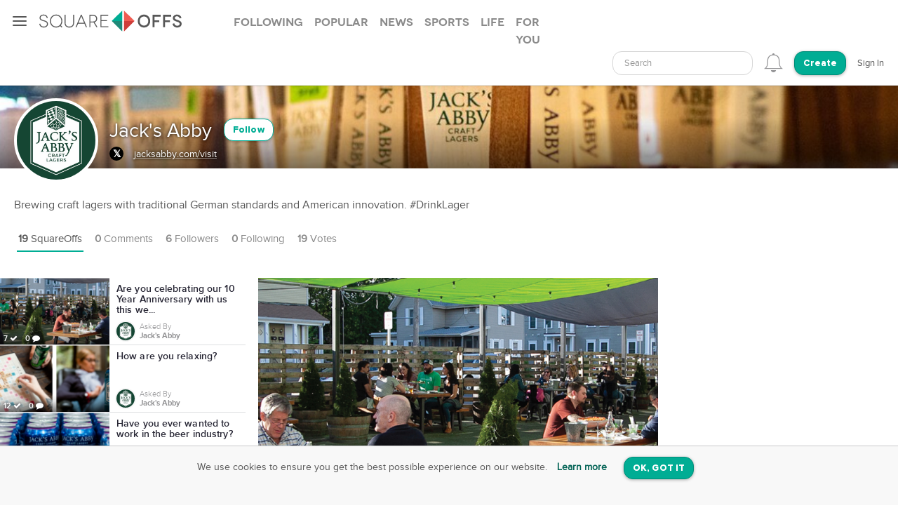

--- FILE ---
content_type: text/html; charset=utf-8
request_url: https://squareoffs.com/jack-s-abby/are-you-celebrating-our-10-year-anniversary-with-us-this-weekend
body_size: 12481
content:
<!DOCTYPE html>
<html lang="en">
<head>
  <meta charset="utf-8">
  <title>Are you celebrating our 10 Year Anniversary ... - SquareOffs</title>
<meta name="description" content="Are you celebrating our 10 Year Anniversary with us this weekend? I&#39;ll be there! vs I&#39;m celebrating from home SquareOff party opinion poll asked by Jack&#39;s Abby Want to become a VIP? There are still tickets left for Saturday! Get your tickets here: https://jacksabby.co/10yearvip, but Order beer for">
<meta name="keywords" content="party, #jacksabby, anniversaryparty, craftbeer, life, squareoff, opinion, poll, debate">
<meta name="robots" content="index">
<meta name="news_keywords" content="party, #jacksabby, anniversaryparty, craftbeer, Life, SquareOff, opinion, poll, debate">
  
    <meta name="twitter:site" content="JacksAbby" />
<meta name="twitter:card" content="summary_large_image" />
<meta name="twitter:description" content="Are you celebrating our 10 Year Anniversary with us this weekend?  I&#39;ll be there!  vs I&#39;m celebrating from home, SquareOff party opinion poll asked by Jack&#39;s Abby Want to become a VIP? There are still tickets left for Saturday! Get your tickets here: https://jacksabby.co/10yearvip, but Order beer for pickup and raise a pint with us from home: https://www.toasttab.com/jacks-abby-craft-lagers/v3/?mode=fulfillment" />
<meta property="article:published_time" content="2021-07-19 11:03:35 -0500">
<meta property="article:modified_time" content="2021-07-19 11:03:37 -0500">
<meta property ="og:updated_time" content="2021-07-19 11:03:37 -0500">
<meta property="og:image" content="https://assets.squareoffs.com/square_offs/cover_photos/20036/large/1626710615/header_image-03.jpg?1626710615" />
<meta property="og:image:width" content="600" />
<meta property="og:image:height" content="245" />
<meta property="og:title" content="Are you celebrating our 10 Year Anniversary with us this weekend? " />
<meta property="og:description" content="Are you celebrating our 10 Year Anniversary with us this weekend?  I&#39;ll be there!  vs I&#39;m celebrating from home, SquareOff party opinion poll asked by Jack&#39;s Abby Want to become a VIP? There are still tickets left for Saturday! Get your tickets here: https://jacksabby.co/10yearvip, but Order beer for pickup and raise a pint with us from home: https://www.toasttab.com/jacks-abby-craft-lagers/v3/?mode=fulfillment"/>
<meta name="author" content="Jack&#39;s Abby">
<meta property="og:type" content="website" />
<meta property="fb:app_id" content="355133024536055">
<link rel="canonical" href="https://squareoffs.com/jack-s-abby/are-you-celebrating-our-10-year-anniversary-with-us-this-weekend" />


  <meta http-equiv="X-UA-Compatible" content="IE=edge,chrome=1">
  <meta name="viewport" content="width=device-width, initial-scale=1.0">
  <meta name="msvalidate.01" content="8347CA3704E2CB33C11E1E767BEC5175">

  <link rel="shortcut icon" type="image/png" href="/assets/SO_favicon-8f87f3e5b49fb9d8c28554f50f101454644b0396eb4245a42d13eb96db58999e.png" />
  <link rel="stylesheet" media="all" href="/assets/new_application-a944e6d6b07f8eb887540fe8061c17ef6672a824431e727bfa798c81920f1a8f.css" />
  <link rel="stylesheet" media="all" href="/assets/smartbanner.min-611967a1a5f8bbb403a69ffb5d958ab6861df1928ae240526245d6f44b81afe0.css" />
  <script src="https://vjs.zencdn.net/7.20.3/video.min.js"></script>
  <link href="https://vjs.zencdn.net/7.20.3/video-js.css" rel="stylesheet" />
  <meta name="csrf-param" content="authenticity_token" />
<meta name="csrf-token" content="gKsBnGDBOE5TgULRAef/8e+KoQIl+R6bXlVmkmk9vraySB41lVEo+uSmB5GkMFPiJcsjWDWOz+TtCAffCmwnig==" />
  
</head>

<script src="//rum-static.pingdom.net/pa-5f34403c146aea001500088f.js" async></script>

<body id="account-users" class="px-navbar-fixed ">
  <nav class="px-nav px-nav-left px-nav-collapse
  guest-user
  
  px-nav-off-canvas"
  id="px-nav-dropdowns-left"
>
  <button type="button" class="px-nav-toggle " data-toggle="px-nav">
    <span class="navbar-toggle-icon"></span>
  </button>

  <ul class="px-nav-content">
      <li class="px-nav-item">
        <a href="/users/sign_in">
          <span class="px-nav-label">Login</span>
</a>      </li>
      <li class="px-nav-item">
        <a href="/registration/new">
          <span class="px-nav-label">Create Account</span>
</a>      </li>
      <li class="px-nav-item">
        <a href="/search">
          <span class="px-nav-label">Search</span>
</a>      </li>
      <li class="px-nav-item">
        <a href="/publishers">
          <span class="px-nav-label">Publishers & Brands</span>
</a>      </li>
      <li class="px-nav-item">
        <a href="https://wordpress.org/plugins/squareoffs/">
          <span class="px-nav-label">WordPress</span>
</a>      </li>
      <li class="px-nav-item">
        <a href="https://about.squareoffs.com/blog/">
          <span class="px-nav-label">Blog</span>
</a>      </li>

      <li class="px-nav-item the-square hidden-xs hidden-sm ">
        <a href="/">
          <img class="px-nav-icon active" src="/assets/Square-b1d6325ad09053e778191ae051d5c96f24c2495d1ee25f3aaea014b365a52881.png" />
          <img class="px-nav-icon inactive" src="/assets/square-gray-203b417bb1050ab25786cd2aa96b8386c9639b78674dc29eeb1d937dd4692520.png" />
          <span class="px-nav-label">The Square</span>
</a>      </li>



      <li class="px-nav-item">
        <div class="separator"></div>
      </li>
      <li class="px-nav-item sidr_social">
        <a class="sidr_twitter" href="https://twitter.com/SquareOffs">
          <i class="fa fa-twitter px-nav-icon"></i>
          <span class="px-nav-label">Follow Us on Twitter</span>
        </a>
      </li>
      <li class="px-nav-item sidr_social">
        <a class="sidr_facebook" href="https://www.facebook.com/squareoffs" target="blank">
          <i class="fa fa-facebook px-nav-icon"></i>
          <span class="px-nav-label">Follow Us on Facebook</span>
        </a>
      </li>
  </ul>

  <ul class="px-nav-content px-nav-footer">
    <li class="px-nav-item">
      <a class="support" href="https://support.squareoffs.com/en/">
        <span>Support</span>
</a>      <span>&#183;</span>
      <a class="about" href="https://about.squareoffs.com">
        <span class="px-nav-label">About</span>
</a>      <span>&#183;</span>
      <a class="terms" href="/terms">
        <span>Terms</span>
</a>    </li>
    <li class="px-nav-item">
      <a href="/">
        <span>
          © 2026 SquareOffs
        </span>
      </a>
    </li>
  </ul>
</nav>

<nav class="navbar px-navbar ">
  <button type="button" class="navbar-toggle collapsed">
  </button>
  <a class="navbar-brand" href="/"><img alt="SquareOffs logo" src="/assets/Logo-343c6a748ac336ca96afdf9d72fdeb3d70f1478434f3566ae459fd1707da8d18.svg" /></a>
    <ul class="nav nav-tabs nav-tabs-simple nav-lg hidden-xs hidden-sm hidden-md">
      <li role="presentation" class="false">
  <a role="tab" aria-controls="all" rel="the-square-tab-following" class="" href="/topic/following">Following</a>
</li>

<li role="presentation" class="false">
  <a role="tab" aria-controls="all" rel="the-square-tab-popular" class="" href="/topic/popular">Popular</a>
</li>

<li role="presentation" class="false">
  <a role="tab" aria-controls="all" rel="the-square-tab-news" class="" href="/topic/news">News</a>
</li>

<li role="presentation" class="false">
  <a role="tab" aria-controls="all" rel="the-square-tab-sports" class="" href="/topic/sports">Sports</a>
</li>

<li role="presentation" class="false">
  <a role="tab" aria-controls="all" rel="the-square-tab-life" class="" href="/topic/life">Life</a>
</li>

<li role="presentation" class="false">
  <a role="tab" aria-controls="all" rel="the-square-tab-for you" class="for-you-tab" href="/topic/for%20you">For you</a>
</li>


    </ul>
  <div class="navbar-collapse collapse" aria-expanded="false" id="px-navbar-forms-collapse">
    <ul class="nav navbar-nav navbar-right">
        <li class="hidden-xs hidden-sm">
          <form id="new_search" class="navbar-form visible-lg" role="search" action="/search" accept-charset="UTF-8" method="get">
            <div class="form-group">
              <select class="form-control" name="q"  data-allow-clear="true" style="width: 100%">
                <option></option>
              </select>
            </div>
</form>          <a class="hidden-lg" href="/search"><i class='px-navbar-icon icon ion-ios-search'></i></a>
        </li>
        <li class="dropdown user-notifications-dropdown hidden-md">
            <i class="px-navbar-icon icon ion-ios-bell-outline unauthenticated-prompt"></i>

        </li>
        <li class="create-btn-container">
          <a href="/registration/new?utm_source=account%2Fusers">
            <button type="button" class="btn btn-primary navbar-btn btn-rounded">
              Create
            </button>
</a>        </li>
          <li>
            <a href="/users/sign_in">Sign In</a>
          </li>
    </ul>
  </div>
</nav>

  <nav class="bottom-nav px-navbar visible-xs visible-sm">
  <div class="bottom-nav-container">
    <div class="bottom-nav-item">
      <a class="" href="/"><i class='px-navbar-icon icon ion-ios-home-outline'></i></a>
    </div>
    <div class="bottom-nav-item">
      <a class="" href="/search"><i class='px-navbar-icon icon ion-ios-search'></i></a>
    </div>
    <div class="bottom-nav-item">
      <a class=" unauthenticated-prompt" href="#"><i class='px-navbar-icon icon ion-ios-plus-outline create_so_button '></i></a>
    </div>
    <div class="bottom-nav-item user-notifications-dropup dropup">
        <i class="px-navbar-icon icon ion-ios-bell-outline unauthenticated-prompt"></i>

    </div>
    <div class="bottom-nav-item">
    <a class="unauthenticated-prompt" href="#">
      <img class="px-navbar-image user-image " alt="default profile image" src="/assets/SOProfile-cb5798a284da490e620ff00069f852bc690799e2af53b40c7e2f03209dd8a3e5.svg" />
</a>    </div>
  </div>
</nav>



    <meta name="smartbanner:title" content="SquareOffs">
<meta name="smartbanner:author" content="Download the App">
<meta name="smartbanner:price" content="On iOS & Android">
<meta name="smartbanner:price-suffix-apple" content=" ">
<meta name="smartbanner:price-suffix-google" content=" ">
<meta name="smartbanner:icon-apple" content="https://squareoffs.com/assets/Icon-e57ad7a5a815aca69c9c9620bf6a92f5324184b3e45374673aec2a03c91bd36e.png">
<meta name="smartbanner:icon-google" content="https://squareoffs.com/assets/Icon-e57ad7a5a815aca69c9c9620bf6a92f5324184b3e45374673aec2a03c91bd36e.png">
<meta name="smartbanner:button" content="VIEW">
<meta name="smartbanner:button-url-apple" content="https://squareoffs.co/smartbannerios">
<meta name="smartbanner:button-url-google" content="https://squareoffs.co/smartbannerandroid">
<meta name="smartbanner:enabled-platforms" content="android,ios">
<meta name="smartbanner:close-label" content="Close">


    <ul class="nav nav-tabs nav-tabs-simple nav-md visible-xs visible-sm scrollmenu">
      <li role="presentation" class="false">
  <a role="tab" aria-controls="all" rel="the-square-tab-following" class="" href="/topic/following">Following</a>
</li>

<li role="presentation" class="false">
  <a role="tab" aria-controls="all" rel="the-square-tab-popular" class="" href="/topic/popular">Popular</a>
</li>

<li role="presentation" class="false">
  <a role="tab" aria-controls="all" rel="the-square-tab-news" class="" href="/topic/news">News</a>
</li>

<li role="presentation" class="false">
  <a role="tab" aria-controls="all" rel="the-square-tab-sports" class="" href="/topic/sports">Sports</a>
</li>

<li role="presentation" class="false">
  <a role="tab" aria-controls="all" rel="the-square-tab-life" class="" href="/topic/life">Life</a>
</li>

<li role="presentation" class="false">
  <a role="tab" aria-controls="all" rel="the-square-tab-for you" class="for-you-tab" href="/topic/for%20you">For you</a>
</li>


    </ul>

  <div class="px-content container-fluid">
    <div id="flash-messages">
</div>

    
<div id="account">
  <div class="account-cover-photo cover-photo">
  <img title="Jack&#39;s Abby" alt="Jack&#39;s Abby" class="crop-photo-preview" src="https://assets.squareoffs.com/profiles/cover_photos/1570060/large/1616434389/1500x500.jpeg?1616434389" />
  <div class="cover-border" style=""></div>
</div>
<div class="page-profile-v2-subheader">
  <img title="Jack&#39;s Abby" alt="Jack&#39;s Abby" class="page-profile-v2-avatar border-round" onerror="this.onerror=null;this.src=&#39;/assets/SOProfile-cb5798a284da490e620ff00069f852bc690799e2af53b40c7e2f03209dd8a3e5.svg&#39;" src="//assets.squareoffs.com/profiles/avatars/1570060/large/1616434134/jacksabby.jpeg?1616434134" />
  <div class="subheader-text with-photo">  
    <div class="subheader-group">
      <h1 class="m-t-2">
        <span>Jack&#39;s Abby</span>
      </h1>
            <button type="button" class="btn btn-sm btn-rounded btn-outline m-l-1 btn-primary unauthenticated-prompt" data-user-id="1667641" data-follower-type="user">Follow</button>

    </div>
    <span>
        <div class="social-link twitter-bgd">
          <a target="_blank" href="https://twitter.com/JacksAbby">
            <i class="fa fa-twitter"></i>
</a>        </div>




        <a class="website m-x-1" target="_blank" href="https://jacksabby.com/visit">
          jacksabby.com/visit
</a>    </span>
  </div>
</div>

<div class="about-me">Brewing craft lagers with traditional German standards and American innovation. #DrinkLager</div>

<ul class="nav nav-lg nav-tabs nav-tabs-simple tab-resize-tabs" id="profile-tabs">
  <li class="dropdown tab-resize">
    <a class="dropdown-toggle" data-toggle="dropdown" role="button" aria-haspopup="true" aria-expanded="false">
      <span class="tab-resize-icon"></span>
    </a>
    <ul class="dropdown-menu"></ul>
  </li>
  <li class="active">
    <a href="/jack-s-abby">
      <strong>19</strong> SquareOffs
</a>  </li>
  <li class="">
    <a href="/jack-s-abby/comments">
      <strong>0</strong> Comments
</a>  </li>
  <li class="">
    <a href="/jack-s-abby/followers">
      <strong>6</strong> Followers
</a>  </li>
  <li class="">
    <a href="/jack-s-abby/followed_users">
      <strong>0</strong> Following
</a>  </li>
  <li>
    <a href="#profile-votes" data-toggle="tab">
      <strong>19</strong> Votes
    </a>
  </li>
</ul>



  <div class="tab-content p-y-0">
    <div id="profile-view">
      <div class="tab-content">
        <div class="tab-pane fade in active square-offs-container" id="account-squareoffs">
            <div id="square-offs-catalog" class="visible-lg-inline-block visible-xl-inline-block sticky-side-rail">
              <div id="preview-card" class="catalog-list">
                  <a id="are-you-celebrating-our-10-year-anniversary-with-us-this-weekend" class="infinite-item square-off-info" target="_parent" href="/jack-s-abby/are-you-celebrating-our-10-year-anniversary-with-us-this-weekend">
    
<div class="cover-photo ">
    <img alt="Are you celebrating our 10 Year Anniversary with us this weekend? " title="Are you celebrating our 10 Year Anniversary with us this weekend? " src="https://assets.squareoffs.com/square_offs/cover_photos/20036/small/1626710615/header_image-03.jpg?1626710615" />
    <div class="cover-border"></div>
    <div class="readable">
      7 <i class='fa fa-check'></i>
      0 <i class='fa fa-comment'></i>
    </div>
</div>
<div class="title">
  Are you celebrating our 10 Year Anniversary with us this we...
</div>
  <div class="summary-card-info">
      <img title="Jack&#39;s Abby" alt="Jack&#39;s Abby" class="user-image" onerror="this.onerror=null;this.src=&#39;/assets/SOProfile-cb5798a284da490e620ff00069f852bc690799e2af53b40c7e2f03209dd8a3e5.svg&#39;" src="//assets.squareoffs.com/profiles/avatars/1570060/medium/1616434134/jacksabby.jpeg?1616434134" />
    <div class="display-inline-block">
      <div class="font-family-light">Asked By</div>
      <div class="font-family-rgbold">Jack&#39;s Abby</div>
    </div>
  </div>

</a>
  <a id="how-are-you-relaxing" class="infinite-item square-off-info" target="_parent" href="/jack-s-abby/how-are-you-relaxing">
    
<div class="cover-photo ">
    <img alt="How are you relaxing?" title="How are you relaxing?" src="https://assets.squareoffs.com/square_offs/cover_photos/20079/small/1627309587/relax-01.png?1627309587" />
    <div class="cover-border"></div>
    <div class="readable">
      12 <i class='fa fa-check'></i>
      0 <i class='fa fa-comment'></i>
    </div>
</div>
<div class="title">
  How are you relaxing?
</div>
  <div class="summary-card-info">
      <img title="Jack&#39;s Abby" alt="Jack&#39;s Abby" class="user-image" onerror="this.onerror=null;this.src=&#39;/assets/SOProfile-cb5798a284da490e620ff00069f852bc690799e2af53b40c7e2f03209dd8a3e5.svg&#39;" src="//assets.squareoffs.com/profiles/avatars/1570060/medium/1616434134/jacksabby.jpeg?1616434134" />
    <div class="display-inline-block">
      <div class="font-family-light">Asked By</div>
      <div class="font-family-rgbold">Jack&#39;s Abby</div>
    </div>
  </div>

</a>
  <a id="have-you-ever-wanted-to-work-in-the-beer-industry" class="infinite-item square-off-info" target="_parent" href="/jack-s-abby/have-you-ever-wanted-to-work-in-the-beer-industry">
    
<div class="cover-photo ">
    <img alt="Have you ever wanted to work in the beer industry?" title="Have you ever wanted to work in the beer industry?" src="https://assets.squareoffs.com/square_offs/cover_photos/19994/small/1626115981/work_in_beer_industry-01.png?1626115981" />
    <div class="cover-border"></div>
    <div class="readable">
      30 <i class='fa fa-check'></i>
      0 <i class='fa fa-comment'></i>
    </div>
</div>
<div class="title">
  Have you ever wanted to work in the beer industry?
</div>
  <div class="summary-card-info">
      <img title="Jack&#39;s Abby" alt="Jack&#39;s Abby" class="user-image" onerror="this.onerror=null;this.src=&#39;/assets/SOProfile-cb5798a284da490e620ff00069f852bc690799e2af53b40c7e2f03209dd8a3e5.svg&#39;" src="//assets.squareoffs.com/profiles/avatars/1570060/medium/1616434134/jacksabby.jpeg?1616434134" />
    <div class="display-inline-block">
      <div class="font-family-light">Asked By</div>
      <div class="font-family-rgbold">Jack&#39;s Abby</div>
    </div>
  </div>

</a>
  <a id="what-is-your-favorite-thing-about-the-jack-s-abby-beer-garden" class="infinite-item square-off-info" target="_parent" href="/jack-s-abby/what-is-your-favorite-thing-about-the-jack-s-abby-beer-garden">
    
<div class="cover-photo ">
    <img alt="What is your favorite thing about the Jack&#39;s Abby Beer Garden?" title="What is your favorite thing about the Jack&#39;s Abby Beer Garden?" src="https://assets.squareoffs.com/square_offs/cover_photos/19854/small/1624281663/favorite_beer_garden-01.png?1624281663" />
    <div class="cover-border"></div>
    <div class="readable">
      17 <i class='fa fa-check'></i>
      0 <i class='fa fa-comment'></i>
    </div>
</div>
<div class="title">
  What is your favorite thing about the Jack&#39;s Abby Beer Garden?
</div>
  <div class="summary-card-info">
      <img title="Jack&#39;s Abby" alt="Jack&#39;s Abby" class="user-image" onerror="this.onerror=null;this.src=&#39;/assets/SOProfile-cb5798a284da490e620ff00069f852bc690799e2af53b40c7e2f03209dd8a3e5.svg&#39;" src="//assets.squareoffs.com/profiles/avatars/1570060/medium/1616434134/jacksabby.jpeg?1616434134" />
    <div class="display-inline-block">
      <div class="font-family-light">Asked By</div>
      <div class="font-family-rgbold">Jack&#39;s Abby</div>
    </div>
  </div>

</a>
  <a id="which-is-the-better-summer-beer" class="infinite-item square-off-info" target="_parent" href="/jack-s-abby/which-is-the-better-summer-beer">
    
<div class="cover-photo ">
    <img alt="Which is the better summer beer?" title="Which is the better summer beer?" src="https://assets.squareoffs.com/square_offs/cover_photos/19853/small/1624293804/ray_v_bow-01.png?1624293804" />
    <div class="cover-border"></div>
    <div class="readable">
      60 <i class='fa fa-check'></i>
      0 <i class='fa fa-comment'></i>
    </div>
</div>
<div class="title">
  Which is the better summer beer?
</div>
  <div class="summary-card-info">
      <img title="Jack&#39;s Abby" alt="Jack&#39;s Abby" class="user-image" onerror="this.onerror=null;this.src=&#39;/assets/SOProfile-cb5798a284da490e620ff00069f852bc690799e2af53b40c7e2f03209dd8a3e5.svg&#39;" src="//assets.squareoffs.com/profiles/avatars/1570060/medium/1616434134/jacksabby.jpeg?1616434134" />
    <div class="display-inline-block">
      <div class="font-family-light">Asked By</div>
      <div class="font-family-rgbold">Jack&#39;s Abby</div>
    </div>
  </div>

</a>
  <a id="which-type-of-beer-do-you-like-more" class="infinite-item square-off-info" target="_parent" href="/jack-s-abby/which-type-of-beer-do-you-like-more">
    
<div class="cover-photo ">
    <img alt="Which type of beer do you like more?" title="Which type of beer do you like more?" src="https://assets.squareoffs.com/square_offs/cover_photos/19806/small/1623680333/hoppy_v_malty-01.jpg?1623680333" />
    <div class="cover-border"></div>
    <div class="readable">
      41 <i class='fa fa-check'></i>
      0 <i class='fa fa-comment'></i>
    </div>
</div>
<div class="title">
  Which type of beer do you like more?
</div>
  <div class="summary-card-info">
      <img title="Jack&#39;s Abby" alt="Jack&#39;s Abby" class="user-image" onerror="this.onerror=null;this.src=&#39;/assets/SOProfile-cb5798a284da490e620ff00069f852bc690799e2af53b40c7e2f03209dd8a3e5.svg&#39;" src="//assets.squareoffs.com/profiles/avatars/1570060/medium/1616434134/jacksabby.jpeg?1616434134" />
    <div class="display-inline-block">
      <div class="font-family-light">Asked By</div>
      <div class="font-family-rgbold">Jack&#39;s Abby</div>
    </div>
  </div>

</a>
  <a id="lets-settle-this-debate-drumsticks-or-flats" class="infinite-item square-off-info" target="_parent" href="/jack-s-abby/lets-settle-this-debate-drumsticks-or-flats">
    
<div class="cover-photo ">
    <img alt="Lets settle this debate. Drumsticks or Flats? " title="Lets settle this debate. Drumsticks or Flats? " src="https://assets.squareoffs.com/square_offs/cover_photos/19751/small/1623072753/drums_or_flats-03.jpg?1623072753" />
    <div class="cover-border"></div>
    <div class="readable">
      84 <i class='fa fa-check'></i>
      1 <i class='fa fa-comment'></i>
    </div>
</div>
<div class="title">
  Lets settle this debate. Drumsticks or Flats? 
</div>
  <div class="summary-card-info">
      <img title="Jack&#39;s Abby" alt="Jack&#39;s Abby" class="user-image" onerror="this.onerror=null;this.src=&#39;/assets/SOProfile-cb5798a284da490e620ff00069f852bc690799e2af53b40c7e2f03209dd8a3e5.svg&#39;" src="//assets.squareoffs.com/profiles/avatars/1570060/medium/1616434134/jacksabby.jpeg?1616434134" />
    <div class="display-inline-block">
      <div class="font-family-light">Asked By</div>
      <div class="font-family-rgbold">Jack&#39;s Abby</div>
    </div>
  </div>

</a>
  <a id="which-is-better-8" class="infinite-item square-off-info" target="_parent" href="/jack-s-abby/which-is-better-8">
    
<div class="cover-photo ">
    <img alt="Which is better?" title="Which is better?" src="https://assets.squareoffs.com/square_offs/cover_photos/19684/small/1622556518/bbq_vs_tailgate-01.jpg?1622556518" />
    <div class="cover-border"></div>
    <div class="readable">
      38 <i class='fa fa-check'></i>
      1 <i class='fa fa-comment'></i>
    </div>
</div>
<div class="title">
  Which is better?
</div>
  <div class="summary-card-info">
      <img title="Jack&#39;s Abby" alt="Jack&#39;s Abby" class="user-image" onerror="this.onerror=null;this.src=&#39;/assets/SOProfile-cb5798a284da490e620ff00069f852bc690799e2af53b40c7e2f03209dd8a3e5.svg&#39;" src="//assets.squareoffs.com/profiles/avatars/1570060/medium/1616434134/jacksabby.jpeg?1616434134" />
    <div class="display-inline-block">
      <div class="font-family-light">Asked By</div>
      <div class="font-family-rgbold">Jack&#39;s Abby</div>
    </div>
  </div>

</a>
    <div class="catalog-ad-div">
  <script async src="https://pagead2.googlesyndication.com/pagead/js/adsbygoogle.js?client=ca-pub-6766358096536054"
    crossorigin="anonymous"></script>
  <!-- SquareOffs.com - Summary Cards - Profile -->
  <ins class="adsbygoogle"
    style="display:inline-block;width:300px;height:250px"
    data-ad-client="ca-pub-6766358096536054"
    data-ad-slot="9534079123"></ins>
  <script>
    (adsbygoogle = window.adsbygoogle || []).push({});
  </script>
</div>

  <a id="which-is-better-7" class="infinite-item square-off-info" target="_parent" href="/jack-s-abby/which-is-better-7">
    
<div class="cover-photo ">
    <img alt="Which is better?" title="Which is better?" src="https://assets.squareoffs.com/square_offs/cover_photos/19638/small/1621862410/winning_home_v_away-01.png?1621862410" />
    <div class="cover-border"></div>
    <div class="readable">
      44 <i class='fa fa-check'></i>
      0 <i class='fa fa-comment'></i>
    </div>
</div>
<div class="title">
  Which is better?
</div>
  <div class="summary-card-info">
      <img title="Jack&#39;s Abby" alt="Jack&#39;s Abby" class="user-image" onerror="this.onerror=null;this.src=&#39;/assets/SOProfile-cb5798a284da490e620ff00069f852bc690799e2af53b40c7e2f03209dd8a3e5.svg&#39;" src="//assets.squareoffs.com/profiles/avatars/1570060/medium/1616434134/jacksabby.jpeg?1616434134" />
    <div class="display-inline-block">
      <div class="font-family-light">Asked By</div>
      <div class="font-family-rgbold">Jack&#39;s Abby</div>
    </div>
  </div>

</a>
  <a id="quick-you-want-a-pilsner-are-you-drinking-a-post-shift-or-a-sunny-ridge" class="infinite-item square-off-info" target="_parent" href="/jack-s-abby/quick-you-want-a-pilsner-are-you-drinking-a-post-shift-or-a-sunny-ridge">
    
<div class="cover-photo ">
    <img alt="Quick! You want a Pilsner... Are you drinking a Post Shift or a Sunny Ridge?" title="Quick! You want a Pilsner... Are you drinking a Post Shift or a Sunny Ridge?" src="https://assets.squareoffs.com/square_offs/cover_photos/19588/small/1621258081/Post_v_sunny-01.png?1621258081" />
    <div class="cover-border"></div>
    <div class="readable">
      37 <i class='fa fa-check'></i>
      1 <i class='fa fa-comment'></i>
    </div>
</div>
<div class="title">
  Quick! You want a Pilsner... Are you drinking a Post Shift ...
</div>
  <div class="summary-card-info">
      <img title="Jack&#39;s Abby" alt="Jack&#39;s Abby" class="user-image" onerror="this.onerror=null;this.src=&#39;/assets/SOProfile-cb5798a284da490e620ff00069f852bc690799e2af53b40c7e2f03209dd8a3e5.svg&#39;" src="//assets.squareoffs.com/profiles/avatars/1570060/medium/1616434134/jacksabby.jpeg?1616434134" />
    <div class="display-inline-block">
      <div class="font-family-light">Asked By</div>
      <div class="font-family-rgbold">Jack&#39;s Abby</div>
    </div>
  </div>

</a>
  <a id="which-beer-is-better-on-a-rainy-day" class="infinite-item square-off-info" target="_parent" href="/jack-s-abby/which-beer-is-better-on-a-rainy-day">
    
<div class="cover-photo ">
    <img alt="Which beer is better on a rainy day? " title="Which beer is better on a rainy day? " src="https://assets.squareoffs.com/square_offs/cover_photos/19536/small/1620655936/rainy_day-01.jpg?1620655936" />
    <div class="cover-border"></div>
    <div class="readable">
      57 <i class='fa fa-check'></i>
      1 <i class='fa fa-comment'></i>
    </div>
</div>
<div class="title">
  Which beer is better on a rainy day? 
</div>
  <div class="summary-card-info">
      <img title="Jack&#39;s Abby" alt="Jack&#39;s Abby" class="user-image" onerror="this.onerror=null;this.src=&#39;/assets/SOProfile-cb5798a284da490e620ff00069f852bc690799e2af53b40c7e2f03209dd8a3e5.svg&#39;" src="//assets.squareoffs.com/profiles/avatars/1570060/medium/1616434134/jacksabby.jpeg?1616434134" />
    <div class="display-inline-block">
      <div class="font-family-light">Asked By</div>
      <div class="font-family-rgbold">Jack&#39;s Abby</div>
    </div>
  </div>

</a>
  <a id="which-is-the-better-beer-style" class="infinite-item square-off-info" target="_parent" href="/jack-s-abby/which-is-the-better-beer-style">
    
<div class="cover-photo ">
    <img alt="Which is the better beer style?" title="Which is the better beer style?" src="https://assets.squareoffs.com/square_offs/cover_photos/19457/small/1620008002/hoppy_lager_v_pils-01.png?1620008002" />
    <div class="cover-border"></div>
    <div class="readable">
      44 <i class='fa fa-check'></i>
      1 <i class='fa fa-comment'></i>
    </div>
</div>
<div class="title">
  Which is the better beer style?
</div>
  <div class="summary-card-info">
      <img title="Jack&#39;s Abby" alt="Jack&#39;s Abby" class="user-image" onerror="this.onerror=null;this.src=&#39;/assets/SOProfile-cb5798a284da490e620ff00069f852bc690799e2af53b40c7e2f03209dd8a3e5.svg&#39;" src="//assets.squareoffs.com/profiles/avatars/1570060/medium/1616434134/jacksabby.jpeg?1616434134" />
    <div class="display-inline-block">
      <div class="font-family-light">Asked By</div>
      <div class="font-family-rgbold">Jack&#39;s Abby</div>
    </div>
  </div>

</a>
  <a id="would-you-rather-have-7" class="infinite-item square-off-info" target="_parent" href="/jack-s-abby/would-you-rather-have-7">
    
<div class="cover-photo ">
    <img alt="Would you rather have..." title="Would you rather have..." src="https://assets.squareoffs.com/square_offs/cover_photos/19456/small/1620007097/golf_vs_football-01.png?1620007097" />
    <div class="cover-border"></div>
    <div class="readable">
      74 <i class='fa fa-check'></i>
      2 <i class='fa fa-comment'></i>
    </div>
</div>
<div class="title">
  Would you rather have...
</div>
  <div class="summary-card-info">
      <img title="Jack&#39;s Abby" alt="Jack&#39;s Abby" class="user-image" onerror="this.onerror=null;this.src=&#39;/assets/SOProfile-cb5798a284da490e620ff00069f852bc690799e2af53b40c7e2f03209dd8a3e5.svg&#39;" src="//assets.squareoffs.com/profiles/avatars/1570060/medium/1616434134/jacksabby.jpeg?1616434134" />
    <div class="display-inline-block">
      <div class="font-family-light">Asked By</div>
      <div class="font-family-rgbold">Jack&#39;s Abby</div>
    </div>
  </div>

</a>
  <a id="which-would-you-rather-eat-while-drinking-a-cold-beer" class="infinite-item square-off-info" target="_parent" href="/jack-s-abby/which-would-you-rather-eat-while-drinking-a-cold-beer">
    
<div class="cover-photo ">
    <img alt="Which would you rather eat while drinking a cold beer?" title="Which would you rather eat while drinking a cold beer?" src="https://assets.squareoffs.com/square_offs/cover_photos/19455/small/1620004634/pizza_v_wings-01.png?1620004634" />
    <div class="cover-border"></div>
    <div class="readable">
      229 <i class='fa fa-check'></i>
      4 <i class='fa fa-comment'></i>
    </div>
</div>
<div class="title">
  Which would you rather eat while drinking a cold beer?
</div>
  <div class="summary-card-info">
      <img title="Jack&#39;s Abby" alt="Jack&#39;s Abby" class="user-image" onerror="this.onerror=null;this.src=&#39;/assets/SOProfile-cb5798a284da490e620ff00069f852bc690799e2af53b40c7e2f03209dd8a3e5.svg&#39;" src="//assets.squareoffs.com/profiles/avatars/1570060/medium/1616434134/jacksabby.jpeg?1616434134" />
    <div class="display-inline-block">
      <div class="font-family-light">Asked By</div>
      <div class="font-family-rgbold">Jack&#39;s Abby</div>
    </div>
  </div>

</a>
  <a id="would-you-rather-drink-a" class="infinite-item square-off-info" target="_parent" href="/jack-s-abby/would-you-rather-drink-a">
    
<div class="cover-photo ">
    <img alt="Would you rather drink a..." title="Would you rather drink a..." src="https://assets.squareoffs.com/square_offs/cover_photos/19366/small/1618956247/bonfire_vs_sunny_day-01.jpg?1618956247" />
    <div class="cover-border"></div>
    <div class="readable">
      120 <i class='fa fa-check'></i>
      3 <i class='fa fa-comment'></i>
    </div>
</div>
<div class="title">
  Would you rather drink a...
</div>
  <div class="summary-card-info">
      <img title="Jack&#39;s Abby" alt="Jack&#39;s Abby" class="user-image" onerror="this.onerror=null;this.src=&#39;/assets/SOProfile-cb5798a284da490e620ff00069f852bc690799e2af53b40c7e2f03209dd8a3e5.svg&#39;" src="//assets.squareoffs.com/profiles/avatars/1570060/medium/1616434134/jacksabby.jpeg?1616434134" />
    <div class="display-inline-block">
      <div class="font-family-light">Asked By</div>
      <div class="font-family-rgbold">Jack&#39;s Abby</div>
    </div>
  </div>

</a>
    <div class="catalog-ad-div">
  <script async src="https://pagead2.googlesyndication.com/pagead/js/adsbygoogle.js?client=ca-pub-6766358096536054"
    crossorigin="anonymous"></script>
  <!-- SquareOffs.com - Summary Cards - Profile -->
  <ins class="adsbygoogle"
    style="display:inline-block;width:300px;height:250px"
    data-ad-client="ca-pub-6766358096536054"
    data-ad-slot="9534079123"></ins>
  <script>
    (adsbygoogle = window.adsbygoogle || []).push({});
  </script>
</div>


  <a id="infinite-catalog-link" class="invisible" rel="nofollow" href="/jack-s-abby/catalog?page=2&amp;square_off_id=are-you-celebrating-our-10-year-anniversary-with-us-this-weekend">next page</a>


              </div>

              <div id="catalog-spinner">
                <div class="spinner"></div>
              </div>
            </div>

            <div id="square-offs-selections">
              <div class="selection-list">
                  

<article class="focused infinite-item square-off"
         rel="20036"
         id="are-you-celebrating-our-10-year-anniversary-with-us-this-weekend"
         data-catalog-id="#are-you-celebrating-our-10-year-anniversary-with-us-this-weekend"
         data-target-url="/jack-s-abby/are-you-celebrating-our-10-year-anniversary-with-us-this-weekend"
         data-target-id="20036"
         data-target-title="Are you celebrating our 10 Year Anniversary with us this weekend? "
         data-target-side-up-title="I&#39;ll be there! "
         data-target-side-down-title="I&#39;m celebrating from home"
         data-target-tags="[&quot;party&quot;, &quot;#jacksabby&quot;, &quot;anniversaryparty&quot;, &quot;craftbeer&quot;]"
         data-target-category="Life">
  <div id="embed_stat">
    <div id="slides" class="slides">
      <div class="slides-container">
        <div class="slides-control">
          
<div class="slide">
  <script type="application/ld+json">
    {
    "@context": "https://schema.org",
    "name": "Are you celebrating our 10 Year Anniversary with us this weekend? ",
    "description": "Are you celebrating our 10 Year Anniversary with us this weekend?  I&#39;ll be there!  vs I&#39;m celebrating from home, SquareOff party opinion poll asked by Jack&#39;s Abby Want to become a VIP? There are still tickets left for Saturday! Get your tickets here: https://jacksabby.co/10yearvip, but Order beer for pickup and raise a pint with us from home: https://www.toasttab.com/jacks-abby-craft-lagers/v3/?mode=fulfillment",
    "text": "Are you celebrating our 10 Year Anniversary with us this weekend? ",
    "headline": "Are you celebrating our 10 Year Anniversary with us this weekend? ",
    "url": "https://squareoffs.com/tag/life/are-you-celebrating-our-10-year-anniversary-with-us-this-weekend",
    "discussionUrl": "https://squareoffs.com/tag/life/are-you-celebrating-our-10-year-anniversary-with-us-this-weekend",
    "genre": "Life",
    "keywords": "party, #jacksabby, anniversaryparty, craftbeer",
    "commentCount": 0,
    "datePublished": "2021-07-19 11:03:35 -0500",
    "dateCreated": "2021-07-19 11:03:35 -0500",
    "dateModified": "2021-07-19 11:03:35 -0500",
    "sdDatePublished": "2021-07-19 11:03:35 -0500",
    "sdPublisher": {
"@type": "Organization",
"name": "SquareOffs",
"url": "squareoffs.com",
"mainEntityOfPage": {
    "@type": "WebPage",
    "@id": "squareoffs.com"
},
"logo": {
    "@type": "ImageObject",
    "url": "https://squareoffs.com/join-the-debate/SquareOffs_Logo_White-3.png"
},
"description": "SquareOffs is the best way to collect, compare, and share opinions online.",
"slogan": "SquareOffs is the best way to collect, compare, and share opinions online."
}
,
    "publisher": {
"@type": "Organization",
"name": "SquareOffs",
"url": "squareoffs.com",
"mainEntityOfPage": {
    "@type": "WebPage",
    "@id": "squareoffs.com"
},
"logo": {
    "@type": "ImageObject",
    "url": "https://squareoffs.com/join-the-debate/SquareOffs_Logo_White-3.png"
},
"description": "SquareOffs is the best way to collect, compare, and share opinions online.",
"slogan": "SquareOffs is the best way to collect, compare, and share opinions online."
}
,
    "maintainer": {
"@type": "Organization",
"name": "SquareOffs",
"url": "squareoffs.com",
"mainEntityOfPage": {
    "@type": "WebPage",
    "@id": "squareoffs.com"
},
"logo": {
    "@type": "ImageObject",
    "url": "https://squareoffs.com/join-the-debate/SquareOffs_Logo_White-3.png"
},
"description": "SquareOffs is the best way to collect, compare, and share opinions online.",
"slogan": "SquareOffs is the best way to collect, compare, and share opinions online."
}
,
    "creator": {
    "@type": "Person",
    "name": "Jack&#39;s Abby",
    "image": {
        "@type": "ImageObject",
        "url": "https://assets.squareoffs.com/profiles/avatars/1570060/medium/1616434134/jacksabby.jpeg?1616434134"
    }
},
    "author": {
    "@type": "Person",
    "name": "Jack&#39;s Abby",
    "image": {
        "@type": "ImageObject",
        "url": "https://assets.squareoffs.com/profiles/avatars/1570060/medium/1616434134/jacksabby.jpeg?1616434134"
    }
},
    "image": {
        "@type": "ImageObject",
        "url": "https://assets.squareoffs.com/square_offs/cover_photos/20036/large/1626710615/header_image-03.jpg?1626710615"
    },
    "mainEntityOfPage": {
        "@type": "WebPage",
        "@id": "squareoffs.com"
    },
    "isFamilyFriendly": true,
    "isAccessibleForFree": true
,
    "sharedContent": {
    "@type": "Question",
    "answerCount": 7,
    "suggestedAnswer": [{
        "@type": "Answer",
        "text": "I&#39;ll be there! ",
        "upvoteCount": "5",
        "dateCreated": "2021-07-19 11:03:35 -0500",
        "author": {
    "@type": "Person",
    "name": "Jack&#39;s Abby",
    "image": {
        "@type": "ImageObject",
        "url": "https://assets.squareoffs.com/profiles/avatars/1570060/medium/1616434134/jacksabby.jpeg?1616434134"
    }
}
    }, {
        "@type": "Answer",
        "text": "I&#39;m celebrating from home",
        "upvoteCount": "2",
        "dateCreated": "2021-07-19 11:03:35 -0500",
        "author": {
    "@type": "Person",
    "name": "Jack&#39;s Abby",
    "image": {
        "@type": "ImageObject",
        "url": "https://assets.squareoffs.com/profiles/avatars/1570060/medium/1616434134/jacksabby.jpeg?1616434134"
    }
}
    }]
}
,
        "@type": "DiscussionForumPosting"
    }
</script>

  <style>
  #square-off-container-20036 .dynamic-positive-bg,
  #square-off-container-20036 .square-positive-side .tooltip-inner {
    background-color: #154633 !important;
  }
  
  #square-off-container-20036 .dynamic-opposite-bg,
  #square-off-container-20036 .square-opposite-side .tooltip-inner {
    background-color: #72e000 !important;
  }
  
  #square-off-container-20036 .square-positive-side .tooltip.top .tooltip-arrow {
    border-top-color: #154633 !important;
  }
  
  #square-off-container-20036 .square-opposite-side .tooltip.top .tooltip-arrow {
    border-top-color: #72e000 !important;
  }
  
  #square-off-container-20036 .square-positive-side .tooltip.left .tooltip-arrow {
    border-left-color: #154633 !important;
  }
  
  #square-off-container-20036 .square-opposite-side .tooltip.left .tooltip-arrow {
    border-left-color: #72e000 !important;
  }
  
  #square-off-container-20036 .dynamic-positive-font-color,
  #square-off-container-20036 .dynamic-positive-font-color a,
  #square-off-container-20036 .dynamic-positive-font-color a:hover,
  #square-off-container-20036 .square-positive-side .defense-link a,
  #square-off-container-20036 .square-positive-side .defense-link a:hover {
    color: #154633 !important;
  }
  
  #square-off-container-20036 .dynamic-opposite-font-color,
  #square-off-container-20036 .dynamic-opposite-font-color a,
  #square-off-container-20036 .dynamic-opposite-font-color a:hover,
  #square-off-container-20036 .square-opposite-side .defense-link a,
  #square-off-container-20036 .square-opposite-side .defense-link a:hover {
    color: #72e000 !important;
  }
  
  #square-off-container-20036 .positive-side-popover .popover {
    border-color: #154633 !important;
  }
  
  #square-off-container-20036 .opposite-side-popover .popover {
    border-color: #72e000 !important;
  }
</style>


  <div class="square-off-container" id="square-off-container-20036" data-squareoff-id="20036" data-squareoff-creator-embed-stats-enabled="1">
    <div class="sliding-panel">
      <div class="square-front ">
  <div class="comment-form-container" id="comment_form_for_20036" style="display: none;"></div>
  <div class="cover-photo ">
    <img title="Are you celebrating our 10 Year Anniversary with us this weekend? " alt="Are you celebrating our 10 Year Anniversary with us this weekend? " class="" onerror="this.onerror=null;this.src=&#39;/assets/Logo-343c6a748ac336ca96afdf9d72fdeb3d70f1478434f3566ae459fd1707da8d18.svg&#39;" src="//assets.squareoffs.com/square_offs/cover_photos/20036/large/1626710615/header_image-03.jpg?1626710615" />
    <div class="cover-border"></div>
  </div>
  <div class="s-title">
    <div class="readable">
          <div class="so-follow-button unauthenticated-prompt">
            <div class="so-follow-background"></div>
            <i class="icon ion-plus-circled so-unauthenticated-prompt"></i>
          </div>
          <a target="_parent" href="/jack-s-abby">
              <img title="Jack&#39;s Abby" alt="Jack&#39;s Abby" class="user-image-white" onerror="this.onerror=null;this.src=&#39;/assets/SOProfile-cb5798a284da490e620ff00069f852bc690799e2af53b40c7e2f03209dd8a3e5.svg&#39;" src="//assets.squareoffs.com/profiles/avatars/1570060/large/1616434134/jacksabby.jpeg?1616434134" />
  <em class="font-family-light ">Asked by</em>
  <span class="font-family-regular creator-name ">Jack&#39;s Abby</span>

</a>      <div class="pull-right">
          <span class="vote-count">
            <span>7 Votes</span>
            <i class="fa fa-check"></i>
          </span>
      </div>
    </div>
    <div class="square-off-question-wrapper small_privacy">
      <h1 class="so-question">
        Are you celebrating our 10 Year Anniversary with us this weekend? 
      </h1>
    </div>
  </div>
  <div class="share">
    
  </div>
  <div class="next-so bg-black"></div>
  <div class="vote-button-container">
    <script>
    var user_can_vote = true;
    var vote_count = 0;
    var current_user_blank= true;
    var unauth_ip_over_voted = false;
</script>
<div class="vote-button  side-title dynamic-positive-bg ">
  <div class="vote-check">
    <img src="/assets/white-check-b033528103f70b1fc86db574626282c1aad0364701a0913659ab70747655455d.svg" />
  </div>
  <h2 class="font-family-semibold">
    <div class="vote-stats side-1 hidden" >
  <div class="vote-percentage-bar" style="width: 71%;"></div>
  <div class="vote-percentage-amount">
    <span class="percent-counter">71</span>% 
  </div>
</div>

    <span class="so-answer hidden">
      I&#39;ll be there! 
    </span>
      <a id="20036_positive" class="so-answer" data-remote="true" rel="nofollow" data-method="post" href="/square_offs/are-you-celebrating-our-10-year-anniversary-with-us-this-weekend/votes/vote_on?from_the_square=true&amp;side=1">I&#39;ll be there! </a>
  </h2>
  <div class="side-arrow">
    <img src="/assets/comment-bubble-icon-284f18323f6d4447450f7e91af3e577d448282f120f7feb6ac3167695728d265.svg" />
    <span class="side-1-comments-count">
      0
    </span>
  </div>
</div>

    <div class="separator"></div>
    <script>
    var user_can_vote = true;
    var vote_count = 0;
    var current_user_blank= true;
    var unauth_ip_over_voted = false;
</script>
<div class="vote-button  side-title dynamic-opposite-bg ">
  <div class="vote-check">
    <img src="/assets/white-check-b033528103f70b1fc86db574626282c1aad0364701a0913659ab70747655455d.svg" />
  </div>
  <h2 class="font-family-semibold">
    <div class="vote-stats side-2 hidden" >
  <div class="vote-percentage-bar" style="width: 29%;"></div>
  <div class="vote-percentage-amount">
    <span class="percent-counter">29</span>% 
  </div>
</div>

    <span class="so-answer hidden">
      I&#39;m celebrating from home
    </span>
      <a id="20036_opposite" class="so-answer" data-remote="true" rel="nofollow" data-method="post" href="/square_offs/are-you-celebrating-our-10-year-anniversary-with-us-this-weekend/votes/vote_on?from_the_square=true&amp;side=2">I&#39;m celebrating from home</a>
  </h2>
  <div class="side-arrow">
    <img src="/assets/comment-bubble-icon-284f18323f6d4447450f7e91af3e577d448282f120f7feb6ac3167695728d265.svg" />
    <span class="side-2-comments-count">
      0
    </span>
  </div>
</div>

  </div>
    <div class="s-bottom terms-position visible-xs">
      <div class="dropup pull-right" id="copy_popup-20036small">
        <div class="share-buttons" data-toggle="dropdown" aria-expanded="false">
          <span><i class="icon ion-android-more-horizontal mobile-share-icon"></i></span>
        </div>
        <div class="dropdown-menu dropdown-menu-right">
            <li class="facebook social-share-btn" data-social-network="facebook" data-square-off-id="20036">
              <a href="javascript:void(0)">
                <i class="fa fa-facebook list-group-icon"></i> Share on Facebook
              </a>
</li>            <li class="twitter social-share-btn" data-social-network="twitter" data-square-off-id="20036">
              <a href="javascript:void(0)">
                <i class="fa fa-twitter list-group-icon"></i> Share on X
              </a>
</li>            <li class="linkedin social-share-btn" data-social-network="linkedin" data-square-off-id="20036">
              <a href="javascript:void(0)">
                <i class="fa fa-linkedin list-group-icon"></i> Share on LinkedIn
              </a>
</li>            <li class="clipboard-20036small" data-clipboard-text="https://squareoffs.com/jack-s-abby/are-you-celebrating-our-10-year-anniversary-with-us-this-weekend?utm_medium=copy_link">
              <div class="clipboard-button copy-link-dropdown" id="clipboard-button-20036small" onclick="copyLink(20036, 'small')">
                <i class="fa fa-link list-group-icon"></i>  Copy Link
              </div>
</li>        </div>
      </div>
</div>


</div>

      <div class="square-side square-positive-side">
  <div class="side-title dynamic-positive-bg">
  <div class="so-back-arrow">
    <i class="fa fa-angle-left"></i>
  </div>
  <h2>
    <div class="vote-stats side-1 hidden" >
  <div class="vote-percentage-bar" style="width: 71%;"></div>
  <div class="vote-percentage-amount">
    <span class="percent-counter">71</span>% 
  </div>
</div>

    <span class="so-answer font-family-semibold">
      I&#39;ll be there! 
    </span>
  </h2>
</div>

    <a class="add-comment add-comment-bottom " style="display: none;" href="#">
      <img class="comment-avatar user-image" alt="default profile image" src="/assets/SOProfile-cb5798a284da490e620ff00069f852bc690799e2af53b40c7e2f03209dd8a3e5.svg" />
      <span>
        Add Comment
      </span>
      <i class="icon ion-android-send dynamic-positive-font-color"></i>
</a>  <div class="comment-list-container">
    <div class="comment-list-header text-xs-center p-t-2">
      <div class="comment-link-wrapper font-family-rgbold font-size-12">
  <span class="add-comment-top p-x-1 " style="display: none;">
    Comment
      <a class="add-comment" href="#">
        <div class="comment-link dynamic-positive-bg">
          <i class="fa fa-comment"></i>
        </div>
</a>  </span>
  <span class="share-with-friends p-x-1" style="display: none;">
    Share with friends
    <div><a href="#"><div class="comment-link social-link facebook"><i id="facebook" data-social-network="facebook" data-square-off-id="20036" data-referer="/jack-s-abby/are-you-celebrating-our-10-year-anniversary-with-us-this-weekend" class="fa fa-facebook social-share-btn text-facebook"></i></div></a><a href="#"><div class="comment-link social-link twitter"><i id="twitter" data-social-network="twitter" data-square-off-id="20036" data-referer="/jack-s-abby/are-you-celebrating-our-10-year-anniversary-with-us-this-weekend" class="fa fa-twitter social-share-btn text-twitter"></i></div></a></div>
  </span>
</div>
  <div class="defense-link truncated-text">
    <span class="text">
      Want to become a VIP? There are still tickets left for Saturday! Get your tickets here: https://jacksabby.co/10yearvip
    </span>
  </div>
  <div class="defense-link original-text">
    <span class="text">
      Want to become a VIP? There are still tickets left for Saturday! Get your tickets here: https://jacksabby.co/10yearvip
    </span>
    <a class="defense-show-less" href="#">Show Less</a>
  </div>

      <div class="m-y-1 text-xs-center dynamic-positive-font-color font-size-12">
        <i class="fa fa-comment font-size-18"></i>
        <span class="side-1-comments-count">
          0
        </span>
        <span>
          Comment
        </span>
      </div>
    </div>
    <div class="comment-list">
    <div class="empty-comment m-t-1 font-size-12">No one has commented yet</div>
</div>

  </div>
</div>

      <div class="separator"></div>
      <div class="square-side square-opposite-side">
  <div class="side-title dynamic-opposite-bg">
  <div class="so-back-arrow">
    <i class="fa fa-angle-left"></i>
  </div>
  <h2>
    <div class="vote-stats side-2 hidden" >
  <div class="vote-percentage-bar" style="width: 29%;"></div>
  <div class="vote-percentage-amount">
    <span class="percent-counter">29</span>% 
  </div>
</div>

    <span class="so-answer font-family-semibold">
      I&#39;m celebrating from home
    </span>
  </h2>
</div>

    <a class="add-comment add-comment-bottom " style="display: none;" href="#">
      <img class="comment-avatar user-image" alt="default profile image" src="/assets/SOProfile-cb5798a284da490e620ff00069f852bc690799e2af53b40c7e2f03209dd8a3e5.svg" />
      <span>
        Add Comment
      </span>
      <i class="icon ion-android-send dynamic-opposite-font-color"></i>
</a>  <div class="comment-list-container">
    <div class="comment-list-header text-xs-center p-t-2">
      <div class="comment-link-wrapper font-family-rgbold font-size-12">
  <span class="add-comment-top p-x-1 " style="display: none;">
    Comment
      <a class="add-comment" href="#">
        <div class="comment-link dynamic-opposite-bg">
          <i class="fa fa-comment"></i>
        </div>
</a>  </span>
  <span class="share-with-friends p-x-1" style="display: none;">
    Share with friends
    <div><a href="#"><div class="comment-link social-link facebook"><i id="facebook" data-social-network="facebook" data-square-off-id="20036" data-referer="/jack-s-abby/are-you-celebrating-our-10-year-anniversary-with-us-this-weekend" class="fa fa-facebook social-share-btn text-facebook"></i></div></a><a href="#"><div class="comment-link social-link twitter"><i id="twitter" data-social-network="twitter" data-square-off-id="20036" data-referer="/jack-s-abby/are-you-celebrating-our-10-year-anniversary-with-us-this-weekend" class="fa fa-twitter social-share-btn text-twitter"></i></div></a></div>
  </span>
</div>
  <div class="defense-link truncated-text">
    <span class="text">
      Order beer for pickup and raise a pint with us from home: https://www.toasttab.com/jacks-abby-craft-lagers/v3/?mode=fulfillment
    </span>
  </div>
  <div class="defense-link original-text">
    <span class="text">
      Order beer for pickup and raise a pint with us from home: https://www.toasttab.com/jacks-abby-craft-lagers/v3/?mode=fulfillment
    </span>
    <a class="defense-show-less" href="#">Show Less</a>
  </div>

      <div class="m-y-1 text-xs-center dynamic-opposite-font-color font-size-12">
        <i class="fa fa-comment font-size-18"></i>
        <span class="side-2-comments-count">
          0
        </span>
        <span>
          Comment
        </span>
      </div>
    </div>
    <div class="comment-list">
    <div class="empty-comment m-t-1 font-size-12">No one has commented yet</div>
</div>

  </div>
</div>

        <div class="s-bottom terms-position hidden-xs">
    <div class="share-buttons pull-left">
      <span class="embed square-off-preview hidden-sm" data-so-id="20036">
        <i class="fa fa-code"></i>
      </span>
      <span class="facebook social-share-btn" data-referer="/jack-s-abby/are-you-celebrating-our-10-year-anniversary-with-us-this-weekend" data-square-off-id="20036" data-social-network="facebook"><i class="fa fa-facebook"></i></span>
      <span class="twitter social-share-btn" data-referer="/jack-s-abby/are-you-celebrating-our-10-year-anniversary-with-us-this-weekend" data-square-off-id="20036" data-social-network="twitter"><i class="fa fa-twitter"></i></span>
      <span class="linkedin social-share-btn" data-referer="/jack-s-abby/are-you-celebrating-our-10-year-anniversary-with-us-this-weekend" data-square-off-id="20036" data-social-network="linkedin"><i class="fa fa-linkedin"></i></span>

      <span class="clipboard-20036large" data-clipboard-text="https://squareoffs.com/square_offs/20036">
        <span class="embed clipboard-button" id="clipboard-button-20036large" onclick="copyLink(20036, 'large')" title="Copy link to SquareOff" data-toggle="tooltip">
          <i class="fa fa-link"></i>
</span>      </span>
    </div>
      <div class="pull-right">
      </div>
</div>


    </div>
  </div>


    </div>



        </div>
      </div>
    </div>
  </div>
</article>

<script>
    function hideWideFeedAd() {
      if ((document.getElementById("embedded-feed") && document.getElementById("embedded-feed").dataset.size != 'small' ) || document.getElementById("embedded-feed") && document.getElementById("embedded-feed").classList.contains("from-catalog-items")) {
        if (document.getElementById("embed-feed-question")) { document.getElementById("embed-feed-question").style.display = "none"; }
        if (document.getElementById("cover-photo-feed")) { document.getElementById("cover-photo-feed").style.display = "none"; }
        if (document.getElementById("embed-feed")) { document.getElementById("embed-feed").style.display = "none"; }
        if (document.getElementById("embed-feed-btn")) { document.getElementById("embed-feed-btn").style.display = "none"; }
        if (document.getElementById("vote-count-embed-feed")) { document.getElementById("vote-count-embed-feed").style.display = "none"; }
        if (document.getElementById("feed-cover-top")) { document.getElementById("feed-cover-top").style.display = "none"; }
        if (document.getElementById("feed-cover-top-gradient")) { document.getElementById("feed-cover-top-gradient").style.display = "none"; }
        if (document.getElementById("feed-cover-bottom")) { document.getElementById("feed-cover-bottom").style.display = "none"; }

        var elms = [];
        for(var i=0, L=document.querySelectorAll("[id='embed-feed-question']").length; i<L;i++)elms.push(document.querySelectorAll("[id='embed-feed-question']")[i]);
        for(var i=0, L=document.querySelectorAll("[id='cover-photo-feed']").length; i<L;i++)elms.push(document.querySelectorAll("[id='cover-photo-feed']")[i]);
        for(var i=0, L=document.querySelectorAll("[id='embed-feed']").length; i<L;i++)elms.push(document.querySelectorAll("[id='embed-feed']")[i]);
        for(var i=0, L=document.querySelectorAll("[id='embed-feed-btn']").length; i<L;i++)elms.push(document.querySelectorAll("[id='embed-feed-btn']")[i]);
        for(var i=0, L=document.querySelectorAll("[id='feed-cover-top']").length; i<L;i++)elms.push(document.querySelectorAll("[id='feed-cover-top']")[i]);
        for(var i=0, L=document.querySelectorAll("[id='feed-cover-top-gradient']").length; i<L;i++)elms.push(document.querySelectorAll("[id='feed-cover-top-gradient']")[i]);
        for(var i=0, L=document.querySelectorAll("[id='vote-count-embed-feed']").length; i<L;i++)elms.push(document.querySelectorAll("[id='vote-count-embed-feed']")[i]);
        for(var i=0, L=document.querySelectorAll("[id='feed-cover-bottom']").length; i<L;i++)elms.push(document.querySelectorAll("[id='feed-cover-bottom']")[i]);

        for(var i = 0; i < elms.length; i++) {
          elms[i].style.display='none';
        }
      }
    }

    hideWideFeedAd();
</script>

  
      <div class="center-ad"></div>


                  

<article class=" infinite-item square-off"
         rel="20079"
         id="how-are-you-relaxing"
         data-catalog-id="#how-are-you-relaxing"
         data-target-url="/jack-s-abby/how-are-you-relaxing"
         data-target-id="20079"
         data-target-title="How are you relaxing?"
         data-target-side-up-title="Board Games With Friends"
         data-target-side-down-title="Reading A Good Book"
         data-target-tags="[&quot;craftbeer&quot;, &quot;beer&quot;, &quot;relax&quot;]"
         data-target-category="Life">
  <div id="embed_stat">
    <div id="slides" class="slides">
      <div class="slides-container">
        <div class="slides-control">
          
<div class="slide">
  <script type="application/ld+json">
    {
    "@context": "https://schema.org",
    "name": "How are you relaxing?",
    "description": "How are you relaxing? Board Games With Friends vs Reading A Good Book, SquareOff craftbeer opinion poll asked by Jack&#39;s Abby ",
    "text": "How are you relaxing?",
    "headline": "How are you relaxing?",
    "url": "https://squareoffs.com/tag/life/how-are-you-relaxing",
    "discussionUrl": "https://squareoffs.com/tag/life/how-are-you-relaxing",
    "genre": "Life",
    "keywords": "craftbeer, beer, relax",
    "commentCount": 0,
    "datePublished": "2021-07-26 09:26:26 -0500",
    "dateCreated": "2021-07-26 09:26:26 -0500",
    "dateModified": "2021-07-26 09:26:26 -0500",
    "sdDatePublished": "2021-07-26 09:26:26 -0500",
    "sdPublisher": {
"@type": "Organization",
"name": "SquareOffs",
"url": "squareoffs.com",
"mainEntityOfPage": {
    "@type": "WebPage",
    "@id": "squareoffs.com"
},
"logo": {
    "@type": "ImageObject",
    "url": "https://squareoffs.com/join-the-debate/SquareOffs_Logo_White-3.png"
},
"description": "SquareOffs is the best way to collect, compare, and share opinions online.",
"slogan": "SquareOffs is the best way to collect, compare, and share opinions online."
}
,
    "publisher": {
"@type": "Organization",
"name": "SquareOffs",
"url": "squareoffs.com",
"mainEntityOfPage": {
    "@type": "WebPage",
    "@id": "squareoffs.com"
},
"logo": {
    "@type": "ImageObject",
    "url": "https://squareoffs.com/join-the-debate/SquareOffs_Logo_White-3.png"
},
"description": "SquareOffs is the best way to collect, compare, and share opinions online.",
"slogan": "SquareOffs is the best way to collect, compare, and share opinions online."
}
,
    "maintainer": {
"@type": "Organization",
"name": "SquareOffs",
"url": "squareoffs.com",
"mainEntityOfPage": {
    "@type": "WebPage",
    "@id": "squareoffs.com"
},
"logo": {
    "@type": "ImageObject",
    "url": "https://squareoffs.com/join-the-debate/SquareOffs_Logo_White-3.png"
},
"description": "SquareOffs is the best way to collect, compare, and share opinions online.",
"slogan": "SquareOffs is the best way to collect, compare, and share opinions online."
}
,
    "creator": {
    "@type": "Person",
    "name": "Jack&#39;s Abby",
    "image": {
        "@type": "ImageObject",
        "url": "https://assets.squareoffs.com/profiles/avatars/1570060/medium/1616434134/jacksabby.jpeg?1616434134"
    }
},
    "author": {
    "@type": "Person",
    "name": "Jack&#39;s Abby",
    "image": {
        "@type": "ImageObject",
        "url": "https://assets.squareoffs.com/profiles/avatars/1570060/medium/1616434134/jacksabby.jpeg?1616434134"
    }
},
    "image": {
        "@type": "ImageObject",
        "url": "https://assets.squareoffs.com/square_offs/cover_photos/20079/large/1627309587/relax-01.png?1627309587"
    },
    "mainEntityOfPage": {
        "@type": "WebPage",
        "@id": "squareoffs.com"
    },
    "isFamilyFriendly": true,
    "isAccessibleForFree": true
,
    "sharedContent": {
    "@type": "Question",
    "answerCount": 12,
    "suggestedAnswer": [{
        "@type": "Answer",
        "text": "Board Games With Friends",
        "upvoteCount": "9",
        "dateCreated": "2021-07-26 09:26:26 -0500",
        "author": {
    "@type": "Person",
    "name": "Jack&#39;s Abby",
    "image": {
        "@type": "ImageObject",
        "url": "https://assets.squareoffs.com/profiles/avatars/1570060/medium/1616434134/jacksabby.jpeg?1616434134"
    }
}
    }, {
        "@type": "Answer",
        "text": "Reading A Good Book",
        "upvoteCount": "3",
        "dateCreated": "2021-07-26 09:26:26 -0500",
        "author": {
    "@type": "Person",
    "name": "Jack&#39;s Abby",
    "image": {
        "@type": "ImageObject",
        "url": "https://assets.squareoffs.com/profiles/avatars/1570060/medium/1616434134/jacksabby.jpeg?1616434134"
    }
}
    }]
}
,
        "@type": "DiscussionForumPosting"
    }
</script>

  <style>
  #square-off-container-20079 .dynamic-positive-bg,
  #square-off-container-20079 .square-positive-side .tooltip-inner {
    background-color: #154633 !important;
  }
  
  #square-off-container-20079 .dynamic-opposite-bg,
  #square-off-container-20079 .square-opposite-side .tooltip-inner {
    background-color: #72e000 !important;
  }
  
  #square-off-container-20079 .square-positive-side .tooltip.top .tooltip-arrow {
    border-top-color: #154633 !important;
  }
  
  #square-off-container-20079 .square-opposite-side .tooltip.top .tooltip-arrow {
    border-top-color: #72e000 !important;
  }
  
  #square-off-container-20079 .square-positive-side .tooltip.left .tooltip-arrow {
    border-left-color: #154633 !important;
  }
  
  #square-off-container-20079 .square-opposite-side .tooltip.left .tooltip-arrow {
    border-left-color: #72e000 !important;
  }
  
  #square-off-container-20079 .dynamic-positive-font-color,
  #square-off-container-20079 .dynamic-positive-font-color a,
  #square-off-container-20079 .dynamic-positive-font-color a:hover,
  #square-off-container-20079 .square-positive-side .defense-link a,
  #square-off-container-20079 .square-positive-side .defense-link a:hover {
    color: #154633 !important;
  }
  
  #square-off-container-20079 .dynamic-opposite-font-color,
  #square-off-container-20079 .dynamic-opposite-font-color a,
  #square-off-container-20079 .dynamic-opposite-font-color a:hover,
  #square-off-container-20079 .square-opposite-side .defense-link a,
  #square-off-container-20079 .square-opposite-side .defense-link a:hover {
    color: #72e000 !important;
  }
  
  #square-off-container-20079 .positive-side-popover .popover {
    border-color: #154633 !important;
  }
  
  #square-off-container-20079 .opposite-side-popover .popover {
    border-color: #72e000 !important;
  }
</style>


  <div class="square-off-container" id="square-off-container-20079" data-squareoff-id="20079" data-squareoff-creator-embed-stats-enabled="1">
    <div class="sliding-panel">
      <div class="square-front ">
  <div class="comment-form-container" id="comment_form_for_20079" style="display: none;"></div>
  <div class="cover-photo ">
    <img title="How are you relaxing?" alt="How are you relaxing?" class="" onerror="this.onerror=null;this.src=&#39;/assets/Logo-343c6a748ac336ca96afdf9d72fdeb3d70f1478434f3566ae459fd1707da8d18.svg&#39;" src="//assets.squareoffs.com/square_offs/cover_photos/20079/large/1627309587/relax-01.png?1627309587" />
    <div class="cover-border"></div>
  </div>
  <div class="s-title">
    <div class="readable">
          <div class="so-follow-button unauthenticated-prompt">
            <div class="so-follow-background"></div>
            <i class="icon ion-plus-circled so-unauthenticated-prompt"></i>
          </div>
          <a target="_parent" href="/jack-s-abby">
              <img title="Jack&#39;s Abby" alt="Jack&#39;s Abby" class="user-image-white" onerror="this.onerror=null;this.src=&#39;/assets/SOProfile-cb5798a284da490e620ff00069f852bc690799e2af53b40c7e2f03209dd8a3e5.svg&#39;" src="//assets.squareoffs.com/profiles/avatars/1570060/large/1616434134/jacksabby.jpeg?1616434134" />
  <em class="font-family-light ">Asked by</em>
  <span class="font-family-regular creator-name ">Jack&#39;s Abby</span>

</a>      <div class="pull-right">
          <span class="vote-count">
            <span>12 Votes</span>
            <i class="fa fa-check"></i>
          </span>
      </div>
    </div>
    <div class="square-off-question-wrapper small_privacy">
      <h1 class="so-question">
        How are you relaxing?
      </h1>
    </div>
  </div>
  <div class="share">
    
  </div>
  <div class="next-so bg-black"></div>
  <div class="vote-button-container">
    <script>
    var user_can_vote = true;
    var vote_count = 0;
    var current_user_blank= true;
    var unauth_ip_over_voted = false;
</script>
<div class="vote-button  side-title dynamic-positive-bg ">
  <div class="vote-check">
    <img src="/assets/white-check-b033528103f70b1fc86db574626282c1aad0364701a0913659ab70747655455d.svg" />
  </div>
  <h2 class="font-family-semibold">
    <div class="vote-stats side-1 hidden" >
  <div class="vote-percentage-bar" style="width: 75%;"></div>
  <div class="vote-percentage-amount">
    <span class="percent-counter">75</span>% 
  </div>
</div>

    <span class="so-answer hidden">
      Board Games With Friends
    </span>
      <a id="20079_positive" class="so-answer" data-remote="true" rel="nofollow" data-method="post" href="/square_offs/how-are-you-relaxing/votes/vote_on?from_the_square=true&amp;side=1">Board Games With Friends</a>
  </h2>
  <div class="side-arrow">
    <img src="/assets/comment-bubble-icon-284f18323f6d4447450f7e91af3e577d448282f120f7feb6ac3167695728d265.svg" />
    <span class="side-1-comments-count">
      0
    </span>
  </div>
</div>

    <div class="separator"></div>
    <script>
    var user_can_vote = true;
    var vote_count = 0;
    var current_user_blank= true;
    var unauth_ip_over_voted = false;
</script>
<div class="vote-button  side-title dynamic-opposite-bg ">
  <div class="vote-check">
    <img src="/assets/white-check-b033528103f70b1fc86db574626282c1aad0364701a0913659ab70747655455d.svg" />
  </div>
  <h2 class="font-family-semibold">
    <div class="vote-stats side-2 hidden" >
  <div class="vote-percentage-bar" style="width: 25%;"></div>
  <div class="vote-percentage-amount">
    <span class="percent-counter">25</span>% 
  </div>
</div>

    <span class="so-answer hidden">
      Reading A Good Book
    </span>
      <a id="20079_opposite" class="so-answer" data-remote="true" rel="nofollow" data-method="post" href="/square_offs/how-are-you-relaxing/votes/vote_on?from_the_square=true&amp;side=2">Reading A Good Book</a>
  </h2>
  <div class="side-arrow">
    <img src="/assets/comment-bubble-icon-284f18323f6d4447450f7e91af3e577d448282f120f7feb6ac3167695728d265.svg" />
    <span class="side-2-comments-count">
      0
    </span>
  </div>
</div>

  </div>
    <div class="s-bottom terms-position visible-xs">
      <div class="dropup pull-right" id="copy_popup-20079small">
        <div class="share-buttons" data-toggle="dropdown" aria-expanded="false">
          <span><i class="icon ion-android-more-horizontal mobile-share-icon"></i></span>
        </div>
        <div class="dropdown-menu dropdown-menu-right">
            <li class="facebook social-share-btn" data-social-network="facebook" data-square-off-id="20079">
              <a href="javascript:void(0)">
                <i class="fa fa-facebook list-group-icon"></i> Share on Facebook
              </a>
</li>            <li class="twitter social-share-btn" data-social-network="twitter" data-square-off-id="20079">
              <a href="javascript:void(0)">
                <i class="fa fa-twitter list-group-icon"></i> Share on X
              </a>
</li>            <li class="linkedin social-share-btn" data-social-network="linkedin" data-square-off-id="20079">
              <a href="javascript:void(0)">
                <i class="fa fa-linkedin list-group-icon"></i> Share on LinkedIn
              </a>
</li>            <li class="clipboard-20079small" data-clipboard-text="https://squareoffs.com/jack-s-abby/how-are-you-relaxing?utm_medium=copy_link">
              <div class="clipboard-button copy-link-dropdown" id="clipboard-button-20079small" onclick="copyLink(20079, 'small')">
                <i class="fa fa-link list-group-icon"></i>  Copy Link
              </div>
</li>        </div>
      </div>
</div>


</div>

      <div class="square-side square-positive-side">
  <div class="side-title dynamic-positive-bg">
  <div class="so-back-arrow">
    <i class="fa fa-angle-left"></i>
  </div>
  <h2>
    <div class="vote-stats side-1 hidden" >
  <div class="vote-percentage-bar" style="width: 75%;"></div>
  <div class="vote-percentage-amount">
    <span class="percent-counter">75</span>% 
  </div>
</div>

    <span class="so-answer font-family-semibold">
      Board Games With Friends
    </span>
  </h2>
</div>

    <a class="add-comment add-comment-bottom " style="display: none;" href="#">
      <img class="comment-avatar user-image" alt="default profile image" src="/assets/SOProfile-cb5798a284da490e620ff00069f852bc690799e2af53b40c7e2f03209dd8a3e5.svg" />
      <span>
        Add Comment
      </span>
      <i class="icon ion-android-send dynamic-positive-font-color"></i>
</a>  <div class="comment-list-container">
    <div class="comment-list-header text-xs-center p-t-2">
      <div class="comment-link-wrapper font-family-rgbold font-size-12">
  <span class="add-comment-top p-x-1 " style="display: none;">
    Comment
      <a class="add-comment" href="#">
        <div class="comment-link dynamic-positive-bg">
          <i class="fa fa-comment"></i>
        </div>
</a>  </span>
  <span class="share-with-friends p-x-1" style="display: none;">
    Share with friends
    <div><a href="#"><div class="comment-link social-link facebook"><i id="facebook" data-social-network="facebook" data-square-off-id="20079" data-referer="/jack-s-abby/how-are-you-relaxing" class="fa fa-facebook social-share-btn text-facebook"></i></div></a><a href="#"><div class="comment-link social-link twitter"><i id="twitter" data-social-network="twitter" data-square-off-id="20079" data-referer="/jack-s-abby/how-are-you-relaxing" class="fa fa-twitter social-share-btn text-twitter"></i></div></a></div>
  </span>
</div>

      <div class="m-y-1 text-xs-center dynamic-positive-font-color font-size-12">
        <i class="fa fa-comment font-size-18"></i>
        <span class="side-1-comments-count">
          0
        </span>
        <span>
          Comment
        </span>
      </div>
    </div>
    <div class="comment-list">
    <div class="empty-comment m-t-1 font-size-12">No one has commented yet</div>
</div>

  </div>
</div>

      <div class="separator"></div>
      <div class="square-side square-opposite-side">
  <div class="side-title dynamic-opposite-bg">
  <div class="so-back-arrow">
    <i class="fa fa-angle-left"></i>
  </div>
  <h2>
    <div class="vote-stats side-2 hidden" >
  <div class="vote-percentage-bar" style="width: 25%;"></div>
  <div class="vote-percentage-amount">
    <span class="percent-counter">25</span>% 
  </div>
</div>

    <span class="so-answer font-family-semibold">
      Reading A Good Book
    </span>
  </h2>
</div>

    <a class="add-comment add-comment-bottom " style="display: none;" href="#">
      <img class="comment-avatar user-image" alt="default profile image" src="/assets/SOProfile-cb5798a284da490e620ff00069f852bc690799e2af53b40c7e2f03209dd8a3e5.svg" />
      <span>
        Add Comment
      </span>
      <i class="icon ion-android-send dynamic-opposite-font-color"></i>
</a>  <div class="comment-list-container">
    <div class="comment-list-header text-xs-center p-t-2">
      <div class="comment-link-wrapper font-family-rgbold font-size-12">
  <span class="add-comment-top p-x-1 " style="display: none;">
    Comment
      <a class="add-comment" href="#">
        <div class="comment-link dynamic-opposite-bg">
          <i class="fa fa-comment"></i>
        </div>
</a>  </span>
  <span class="share-with-friends p-x-1" style="display: none;">
    Share with friends
    <div><a href="#"><div class="comment-link social-link facebook"><i id="facebook" data-social-network="facebook" data-square-off-id="20079" data-referer="/jack-s-abby/how-are-you-relaxing" class="fa fa-facebook social-share-btn text-facebook"></i></div></a><a href="#"><div class="comment-link social-link twitter"><i id="twitter" data-social-network="twitter" data-square-off-id="20079" data-referer="/jack-s-abby/how-are-you-relaxing" class="fa fa-twitter social-share-btn text-twitter"></i></div></a></div>
  </span>
</div>

      <div class="m-y-1 text-xs-center dynamic-opposite-font-color font-size-12">
        <i class="fa fa-comment font-size-18"></i>
        <span class="side-2-comments-count">
          0
        </span>
        <span>
          Comment
        </span>
      </div>
    </div>
    <div class="comment-list">
    <div class="empty-comment m-t-1 font-size-12">No one has commented yet</div>
</div>

  </div>
</div>

        <div class="s-bottom terms-position hidden-xs">
    <div class="share-buttons pull-left">
      <span class="embed square-off-preview hidden-sm" data-so-id="20079">
        <i class="fa fa-code"></i>
      </span>
      <span class="facebook social-share-btn" data-referer="/jack-s-abby/how-are-you-relaxing" data-square-off-id="20079" data-social-network="facebook"><i class="fa fa-facebook"></i></span>
      <span class="twitter social-share-btn" data-referer="/jack-s-abby/how-are-you-relaxing" data-square-off-id="20079" data-social-network="twitter"><i class="fa fa-twitter"></i></span>
      <span class="linkedin social-share-btn" data-referer="/jack-s-abby/how-are-you-relaxing" data-square-off-id="20079" data-social-network="linkedin"><i class="fa fa-linkedin"></i></span>

      <span class="clipboard-20079large" data-clipboard-text="https://squareoffs.com/square_offs/20079">
        <span class="embed clipboard-button" id="clipboard-button-20079large" onclick="copyLink(20079, 'large')" title="Copy link to SquareOff" data-toggle="tooltip">
          <i class="fa fa-link"></i>
</span>      </span>
    </div>
      <div class="pull-right">
      </div>
</div>


    </div>
  </div>


    </div>



        </div>
      </div>
    </div>
  </div>
</article>

<script>
    function hideWideFeedAd() {
      if ((document.getElementById("embedded-feed") && document.getElementById("embedded-feed").dataset.size != 'small' ) || document.getElementById("embedded-feed") && document.getElementById("embedded-feed").classList.contains("from-catalog-items")) {
        if (document.getElementById("embed-feed-question")) { document.getElementById("embed-feed-question").style.display = "none"; }
        if (document.getElementById("cover-photo-feed")) { document.getElementById("cover-photo-feed").style.display = "none"; }
        if (document.getElementById("embed-feed")) { document.getElementById("embed-feed").style.display = "none"; }
        if (document.getElementById("embed-feed-btn")) { document.getElementById("embed-feed-btn").style.display = "none"; }
        if (document.getElementById("vote-count-embed-feed")) { document.getElementById("vote-count-embed-feed").style.display = "none"; }
        if (document.getElementById("feed-cover-top")) { document.getElementById("feed-cover-top").style.display = "none"; }
        if (document.getElementById("feed-cover-top-gradient")) { document.getElementById("feed-cover-top-gradient").style.display = "none"; }
        if (document.getElementById("feed-cover-bottom")) { document.getElementById("feed-cover-bottom").style.display = "none"; }

        var elms = [];
        for(var i=0, L=document.querySelectorAll("[id='embed-feed-question']").length; i<L;i++)elms.push(document.querySelectorAll("[id='embed-feed-question']")[i]);
        for(var i=0, L=document.querySelectorAll("[id='cover-photo-feed']").length; i<L;i++)elms.push(document.querySelectorAll("[id='cover-photo-feed']")[i]);
        for(var i=0, L=document.querySelectorAll("[id='embed-feed']").length; i<L;i++)elms.push(document.querySelectorAll("[id='embed-feed']")[i]);
        for(var i=0, L=document.querySelectorAll("[id='embed-feed-btn']").length; i<L;i++)elms.push(document.querySelectorAll("[id='embed-feed-btn']")[i]);
        for(var i=0, L=document.querySelectorAll("[id='feed-cover-top']").length; i<L;i++)elms.push(document.querySelectorAll("[id='feed-cover-top']")[i]);
        for(var i=0, L=document.querySelectorAll("[id='feed-cover-top-gradient']").length; i<L;i++)elms.push(document.querySelectorAll("[id='feed-cover-top-gradient']")[i]);
        for(var i=0, L=document.querySelectorAll("[id='vote-count-embed-feed']").length; i<L;i++)elms.push(document.querySelectorAll("[id='vote-count-embed-feed']")[i]);
        for(var i=0, L=document.querySelectorAll("[id='feed-cover-bottom']").length; i<L;i++)elms.push(document.querySelectorAll("[id='feed-cover-bottom']")[i]);

        for(var i = 0; i < elms.length; i++) {
          elms[i].style.display='none';
        }
      }
    }

    hideWideFeedAd();
</script>

  
      <div class="center-ad"></div>


                  

<article class=" infinite-item square-off"
         rel="19994"
         id="have-you-ever-wanted-to-work-in-the-beer-industry"
         data-catalog-id="#have-you-ever-wanted-to-work-in-the-beer-industry"
         data-target-url="/jack-s-abby/have-you-ever-wanted-to-work-in-the-beer-industry"
         data-target-id="19994"
         data-target-title="Have you ever wanted to work in the beer industry?"
         data-target-side-up-title="Yes! I love beer."
         data-target-side-down-title="No, I like my job. "
         data-target-tags="[&quot;craftbeer&quot;, &quot;beerindustry&quot;, &quot;beer&quot;, &quot;job&quot;]"
         data-target-category="Life">
  <div id="embed_stat">
    <div id="slides" class="slides">
      <div class="slides-container">
        <div class="slides-control">
          
<div class="slide">
  <script type="application/ld+json">
    {
    "@context": "https://schema.org",
    "name": "Have you ever wanted to work in the beer industry?",
    "description": "Have you ever wanted to work in the beer industry? Yes! I love beer. vs No, I like my job. , SquareOff craftbeer opinion poll asked by Jack&#39;s Abby ",
    "text": "Have you ever wanted to work in the beer industry?",
    "headline": "Have you ever wanted to work in the beer industry?",
    "url": "https://squareoffs.com/tag/life/have-you-ever-wanted-to-work-in-the-beer-industry",
    "discussionUrl": "https://squareoffs.com/tag/life/have-you-ever-wanted-to-work-in-the-beer-industry",
    "genre": "Life",
    "keywords": "craftbeer, beerindustry, beer, job",
    "commentCount": 0,
    "datePublished": "2021-07-12 13:53:01 -0500",
    "dateCreated": "2021-07-12 13:53:01 -0500",
    "dateModified": "2021-07-12 13:53:01 -0500",
    "sdDatePublished": "2021-07-12 13:53:01 -0500",
    "sdPublisher": {
"@type": "Organization",
"name": "SquareOffs",
"url": "squareoffs.com",
"mainEntityOfPage": {
    "@type": "WebPage",
    "@id": "squareoffs.com"
},
"logo": {
    "@type": "ImageObject",
    "url": "https://squareoffs.com/join-the-debate/SquareOffs_Logo_White-3.png"
},
"description": "SquareOffs is the best way to collect, compare, and share opinions online.",
"slogan": "SquareOffs is the best way to collect, compare, and share opinions online."
}
,
    "publisher": {
"@type": "Organization",
"name": "SquareOffs",
"url": "squareoffs.com",
"mainEntityOfPage": {
    "@type": "WebPage",
    "@id": "squareoffs.com"
},
"logo": {
    "@type": "ImageObject",
    "url": "https://squareoffs.com/join-the-debate/SquareOffs_Logo_White-3.png"
},
"description": "SquareOffs is the best way to collect, compare, and share opinions online.",
"slogan": "SquareOffs is the best way to collect, compare, and share opinions online."
}
,
    "maintainer": {
"@type": "Organization",
"name": "SquareOffs",
"url": "squareoffs.com",
"mainEntityOfPage": {
    "@type": "WebPage",
    "@id": "squareoffs.com"
},
"logo": {
    "@type": "ImageObject",
    "url": "https://squareoffs.com/join-the-debate/SquareOffs_Logo_White-3.png"
},
"description": "SquareOffs is the best way to collect, compare, and share opinions online.",
"slogan": "SquareOffs is the best way to collect, compare, and share opinions online."
}
,
    "creator": {
    "@type": "Person",
    "name": "Jack&#39;s Abby",
    "image": {
        "@type": "ImageObject",
        "url": "https://assets.squareoffs.com/profiles/avatars/1570060/medium/1616434134/jacksabby.jpeg?1616434134"
    }
},
    "author": {
    "@type": "Person",
    "name": "Jack&#39;s Abby",
    "image": {
        "@type": "ImageObject",
        "url": "https://assets.squareoffs.com/profiles/avatars/1570060/medium/1616434134/jacksabby.jpeg?1616434134"
    }
},
    "image": {
        "@type": "ImageObject",
        "url": "https://assets.squareoffs.com/square_offs/cover_photos/19994/large/1626115981/work_in_beer_industry-01.png?1626115981"
    },
    "mainEntityOfPage": {
        "@type": "WebPage",
        "@id": "squareoffs.com"
    },
    "isFamilyFriendly": true,
    "isAccessibleForFree": true
,
    "sharedContent": {
    "@type": "Question",
    "answerCount": 30,
    "suggestedAnswer": [{
        "@type": "Answer",
        "text": "Yes! I love beer.",
        "upvoteCount": "29",
        "dateCreated": "2021-07-12 13:53:01 -0500",
        "author": {
    "@type": "Person",
    "name": "Jack&#39;s Abby",
    "image": {
        "@type": "ImageObject",
        "url": "https://assets.squareoffs.com/profiles/avatars/1570060/medium/1616434134/jacksabby.jpeg?1616434134"
    }
}
    }, {
        "@type": "Answer",
        "text": "No, I like my job. ",
        "upvoteCount": "1",
        "dateCreated": "2021-07-12 13:53:01 -0500",
        "author": {
    "@type": "Person",
    "name": "Jack&#39;s Abby",
    "image": {
        "@type": "ImageObject",
        "url": "https://assets.squareoffs.com/profiles/avatars/1570060/medium/1616434134/jacksabby.jpeg?1616434134"
    }
}
    }]
}
,
        "@type": "DiscussionForumPosting"
    }
</script>

  <style>
  #square-off-container-19994 .dynamic-positive-bg,
  #square-off-container-19994 .square-positive-side .tooltip-inner {
    background-color: #154633 !important;
  }
  
  #square-off-container-19994 .dynamic-opposite-bg,
  #square-off-container-19994 .square-opposite-side .tooltip-inner {
    background-color: #72e000 !important;
  }
  
  #square-off-container-19994 .square-positive-side .tooltip.top .tooltip-arrow {
    border-top-color: #154633 !important;
  }
  
  #square-off-container-19994 .square-opposite-side .tooltip.top .tooltip-arrow {
    border-top-color: #72e000 !important;
  }
  
  #square-off-container-19994 .square-positive-side .tooltip.left .tooltip-arrow {
    border-left-color: #154633 !important;
  }
  
  #square-off-container-19994 .square-opposite-side .tooltip.left .tooltip-arrow {
    border-left-color: #72e000 !important;
  }
  
  #square-off-container-19994 .dynamic-positive-font-color,
  #square-off-container-19994 .dynamic-positive-font-color a,
  #square-off-container-19994 .dynamic-positive-font-color a:hover,
  #square-off-container-19994 .square-positive-side .defense-link a,
  #square-off-container-19994 .square-positive-side .defense-link a:hover {
    color: #154633 !important;
  }
  
  #square-off-container-19994 .dynamic-opposite-font-color,
  #square-off-container-19994 .dynamic-opposite-font-color a,
  #square-off-container-19994 .dynamic-opposite-font-color a:hover,
  #square-off-container-19994 .square-opposite-side .defense-link a,
  #square-off-container-19994 .square-opposite-side .defense-link a:hover {
    color: #72e000 !important;
  }
  
  #square-off-container-19994 .positive-side-popover .popover {
    border-color: #154633 !important;
  }
  
  #square-off-container-19994 .opposite-side-popover .popover {
    border-color: #72e000 !important;
  }
</style>


  <div class="square-off-container" id="square-off-container-19994" data-squareoff-id="19994" data-squareoff-creator-embed-stats-enabled="1">
    <div class="sliding-panel">
      <div class="square-front ">
  <div class="comment-form-container" id="comment_form_for_19994" style="display: none;"></div>
  <div class="cover-photo ">
    <img title="Have you ever wanted to work in the beer industry?" alt="Have you ever wanted to work in the beer industry?" class="" onerror="this.onerror=null;this.src=&#39;/assets/Logo-343c6a748ac336ca96afdf9d72fdeb3d70f1478434f3566ae459fd1707da8d18.svg&#39;" src="//assets.squareoffs.com/square_offs/cover_photos/19994/large/1626115981/work_in_beer_industry-01.png?1626115981" />
    <div class="cover-border"></div>
  </div>
  <div class="s-title">
    <div class="readable">
          <div class="so-follow-button unauthenticated-prompt">
            <div class="so-follow-background"></div>
            <i class="icon ion-plus-circled so-unauthenticated-prompt"></i>
          </div>
          <a target="_parent" href="/jack-s-abby">
              <img title="Jack&#39;s Abby" alt="Jack&#39;s Abby" class="user-image-white" onerror="this.onerror=null;this.src=&#39;/assets/SOProfile-cb5798a284da490e620ff00069f852bc690799e2af53b40c7e2f03209dd8a3e5.svg&#39;" src="//assets.squareoffs.com/profiles/avatars/1570060/large/1616434134/jacksabby.jpeg?1616434134" />
  <em class="font-family-light ">Asked by</em>
  <span class="font-family-regular creator-name ">Jack&#39;s Abby</span>

</a>      <div class="pull-right">
          <span class="vote-count">
            <span>30 Votes</span>
            <i class="fa fa-check"></i>
          </span>
      </div>
    </div>
    <div class="square-off-question-wrapper small_privacy">
      <h1 class="so-question">
        Have you ever wanted to work in the beer industry?
      </h1>
    </div>
  </div>
  <div class="share">
    
  </div>
  <div class="next-so bg-black"></div>
  <div class="vote-button-container">
    <script>
    var user_can_vote = true;
    var vote_count = 0;
    var current_user_blank= true;
    var unauth_ip_over_voted = false;
</script>
<div class="vote-button  side-title dynamic-positive-bg ">
  <div class="vote-check">
    <img src="/assets/white-check-b033528103f70b1fc86db574626282c1aad0364701a0913659ab70747655455d.svg" />
  </div>
  <h2 class="font-family-semibold">
    <div class="vote-stats side-1 hidden" >
  <div class="vote-percentage-bar" style="width: 97%;"></div>
  <div class="vote-percentage-amount">
    <span class="percent-counter">97</span>% 
  </div>
</div>

    <span class="so-answer hidden">
      Yes! I love beer.
    </span>
      <a id="19994_positive" class="so-answer" data-remote="true" rel="nofollow" data-method="post" href="/square_offs/have-you-ever-wanted-to-work-in-the-beer-industry/votes/vote_on?from_the_square=true&amp;side=1">Yes! I love beer.</a>
  </h2>
  <div class="side-arrow">
    <img src="/assets/comment-bubble-icon-284f18323f6d4447450f7e91af3e577d448282f120f7feb6ac3167695728d265.svg" />
    <span class="side-1-comments-count">
      0
    </span>
  </div>
</div>

    <div class="separator"></div>
    <script>
    var user_can_vote = true;
    var vote_count = 0;
    var current_user_blank= true;
    var unauth_ip_over_voted = false;
</script>
<div class="vote-button  side-title dynamic-opposite-bg ">
  <div class="vote-check">
    <img src="/assets/white-check-b033528103f70b1fc86db574626282c1aad0364701a0913659ab70747655455d.svg" />
  </div>
  <h2 class="font-family-semibold">
    <div class="vote-stats side-2 hidden" >
  <div class="vote-percentage-bar" style="width: 3%;"></div>
  <div class="vote-percentage-amount">
    <span class="percent-counter">3</span>% 
  </div>
</div>

    <span class="so-answer hidden">
      No, I like my job. 
    </span>
      <a id="19994_opposite" class="so-answer" data-remote="true" rel="nofollow" data-method="post" href="/square_offs/have-you-ever-wanted-to-work-in-the-beer-industry/votes/vote_on?from_the_square=true&amp;side=2">No, I like my job. </a>
  </h2>
  <div class="side-arrow">
    <img src="/assets/comment-bubble-icon-284f18323f6d4447450f7e91af3e577d448282f120f7feb6ac3167695728d265.svg" />
    <span class="side-2-comments-count">
      0
    </span>
  </div>
</div>

  </div>
    <div class="s-bottom terms-position visible-xs">
      <div class="dropup pull-right" id="copy_popup-19994small">
        <div class="share-buttons" data-toggle="dropdown" aria-expanded="false">
          <span><i class="icon ion-android-more-horizontal mobile-share-icon"></i></span>
        </div>
        <div class="dropdown-menu dropdown-menu-right">
            <li class="facebook social-share-btn" data-social-network="facebook" data-square-off-id="19994">
              <a href="javascript:void(0)">
                <i class="fa fa-facebook list-group-icon"></i> Share on Facebook
              </a>
</li>            <li class="twitter social-share-btn" data-social-network="twitter" data-square-off-id="19994">
              <a href="javascript:void(0)">
                <i class="fa fa-twitter list-group-icon"></i> Share on X
              </a>
</li>            <li class="linkedin social-share-btn" data-social-network="linkedin" data-square-off-id="19994">
              <a href="javascript:void(0)">
                <i class="fa fa-linkedin list-group-icon"></i> Share on LinkedIn
              </a>
</li>            <li class="clipboard-19994small" data-clipboard-text="https://squareoffs.com/jack-s-abby/have-you-ever-wanted-to-work-in-the-beer-industry?utm_medium=copy_link">
              <div class="clipboard-button copy-link-dropdown" id="clipboard-button-19994small" onclick="copyLink(19994, 'small')">
                <i class="fa fa-link list-group-icon"></i>  Copy Link
              </div>
</li>        </div>
      </div>
</div>


</div>

      <div class="square-side square-positive-side">
  <div class="side-title dynamic-positive-bg">
  <div class="so-back-arrow">
    <i class="fa fa-angle-left"></i>
  </div>
  <h2>
    <div class="vote-stats side-1 hidden" >
  <div class="vote-percentage-bar" style="width: 97%;"></div>
  <div class="vote-percentage-amount">
    <span class="percent-counter">97</span>% 
  </div>
</div>

    <span class="so-answer font-family-semibold">
      Yes! I love beer.
    </span>
  </h2>
</div>

    <a class="add-comment add-comment-bottom " style="display: none;" href="#">
      <img class="comment-avatar user-image" alt="default profile image" src="/assets/SOProfile-cb5798a284da490e620ff00069f852bc690799e2af53b40c7e2f03209dd8a3e5.svg" />
      <span>
        Add Comment
      </span>
      <i class="icon ion-android-send dynamic-positive-font-color"></i>
</a>  <div class="comment-list-container">
    <div class="comment-list-header text-xs-center p-t-2">
      <div class="comment-link-wrapper font-family-rgbold font-size-12">
  <span class="add-comment-top p-x-1 " style="display: none;">
    Comment
      <a class="add-comment" href="#">
        <div class="comment-link dynamic-positive-bg">
          <i class="fa fa-comment"></i>
        </div>
</a>  </span>
  <span class="share-with-friends p-x-1" style="display: none;">
    Share with friends
    <div><a href="#"><div class="comment-link social-link facebook"><i id="facebook" data-social-network="facebook" data-square-off-id="19994" data-referer="/jack-s-abby/have-you-ever-wanted-to-work-in-the-beer-industry" class="fa fa-facebook social-share-btn text-facebook"></i></div></a><a href="#"><div class="comment-link social-link twitter"><i id="twitter" data-social-network="twitter" data-square-off-id="19994" data-referer="/jack-s-abby/have-you-ever-wanted-to-work-in-the-beer-industry" class="fa fa-twitter social-share-btn text-twitter"></i></div></a></div>
  </span>
</div>

      <div class="m-y-1 text-xs-center dynamic-positive-font-color font-size-12">
        <i class="fa fa-comment font-size-18"></i>
        <span class="side-1-comments-count">
          0
        </span>
        <span>
          Comment
        </span>
      </div>
    </div>
    <div class="comment-list">
    <div class="empty-comment m-t-1 font-size-12">No one has commented yet</div>
</div>

  </div>
</div>

      <div class="separator"></div>
      <div class="square-side square-opposite-side">
  <div class="side-title dynamic-opposite-bg">
  <div class="so-back-arrow">
    <i class="fa fa-angle-left"></i>
  </div>
  <h2>
    <div class="vote-stats side-2 hidden" >
  <div class="vote-percentage-bar" style="width: 3%;"></div>
  <div class="vote-percentage-amount">
    <span class="percent-counter">3</span>% 
  </div>
</div>

    <span class="so-answer font-family-semibold">
      No, I like my job. 
    </span>
  </h2>
</div>

    <a class="add-comment add-comment-bottom " style="display: none;" href="#">
      <img class="comment-avatar user-image" alt="default profile image" src="/assets/SOProfile-cb5798a284da490e620ff00069f852bc690799e2af53b40c7e2f03209dd8a3e5.svg" />
      <span>
        Add Comment
      </span>
      <i class="icon ion-android-send dynamic-opposite-font-color"></i>
</a>  <div class="comment-list-container">
    <div class="comment-list-header text-xs-center p-t-2">
      <div class="comment-link-wrapper font-family-rgbold font-size-12">
  <span class="add-comment-top p-x-1 " style="display: none;">
    Comment
      <a class="add-comment" href="#">
        <div class="comment-link dynamic-opposite-bg">
          <i class="fa fa-comment"></i>
        </div>
</a>  </span>
  <span class="share-with-friends p-x-1" style="display: none;">
    Share with friends
    <div><a href="#"><div class="comment-link social-link facebook"><i id="facebook" data-social-network="facebook" data-square-off-id="19994" data-referer="/jack-s-abby/have-you-ever-wanted-to-work-in-the-beer-industry" class="fa fa-facebook social-share-btn text-facebook"></i></div></a><a href="#"><div class="comment-link social-link twitter"><i id="twitter" data-social-network="twitter" data-square-off-id="19994" data-referer="/jack-s-abby/have-you-ever-wanted-to-work-in-the-beer-industry" class="fa fa-twitter social-share-btn text-twitter"></i></div></a></div>
  </span>
</div>

      <div class="m-y-1 text-xs-center dynamic-opposite-font-color font-size-12">
        <i class="fa fa-comment font-size-18"></i>
        <span class="side-2-comments-count">
          0
        </span>
        <span>
          Comment
        </span>
      </div>
    </div>
    <div class="comment-list">
    <div class="empty-comment m-t-1 font-size-12">No one has commented yet</div>
</div>

  </div>
</div>

        <div class="s-bottom terms-position hidden-xs">
    <div class="share-buttons pull-left">
      <span class="embed square-off-preview hidden-sm" data-so-id="19994">
        <i class="fa fa-code"></i>
      </span>
      <span class="facebook social-share-btn" data-referer="/jack-s-abby/have-you-ever-wanted-to-work-in-the-beer-industry" data-square-off-id="19994" data-social-network="facebook"><i class="fa fa-facebook"></i></span>
      <span class="twitter social-share-btn" data-referer="/jack-s-abby/have-you-ever-wanted-to-work-in-the-beer-industry" data-square-off-id="19994" data-social-network="twitter"><i class="fa fa-twitter"></i></span>
      <span class="linkedin social-share-btn" data-referer="/jack-s-abby/have-you-ever-wanted-to-work-in-the-beer-industry" data-square-off-id="19994" data-social-network="linkedin"><i class="fa fa-linkedin"></i></span>

      <span class="clipboard-19994large" data-clipboard-text="https://squareoffs.com/square_offs/19994">
        <span class="embed clipboard-button" id="clipboard-button-19994large" onclick="copyLink(19994, 'large')" title="Copy link to SquareOff" data-toggle="tooltip">
          <i class="fa fa-link"></i>
</span>      </span>
    </div>
      <div class="pull-right">
      </div>
</div>


    </div>
  </div>


    </div>



        </div>
      </div>
    </div>
  </div>
</article>

<script>
    function hideWideFeedAd() {
      if ((document.getElementById("embedded-feed") && document.getElementById("embedded-feed").dataset.size != 'small' ) || document.getElementById("embedded-feed") && document.getElementById("embedded-feed").classList.contains("from-catalog-items")) {
        if (document.getElementById("embed-feed-question")) { document.getElementById("embed-feed-question").style.display = "none"; }
        if (document.getElementById("cover-photo-feed")) { document.getElementById("cover-photo-feed").style.display = "none"; }
        if (document.getElementById("embed-feed")) { document.getElementById("embed-feed").style.display = "none"; }
        if (document.getElementById("embed-feed-btn")) { document.getElementById("embed-feed-btn").style.display = "none"; }
        if (document.getElementById("vote-count-embed-feed")) { document.getElementById("vote-count-embed-feed").style.display = "none"; }
        if (document.getElementById("feed-cover-top")) { document.getElementById("feed-cover-top").style.display = "none"; }
        if (document.getElementById("feed-cover-top-gradient")) { document.getElementById("feed-cover-top-gradient").style.display = "none"; }
        if (document.getElementById("feed-cover-bottom")) { document.getElementById("feed-cover-bottom").style.display = "none"; }

        var elms = [];
        for(var i=0, L=document.querySelectorAll("[id='embed-feed-question']").length; i<L;i++)elms.push(document.querySelectorAll("[id='embed-feed-question']")[i]);
        for(var i=0, L=document.querySelectorAll("[id='cover-photo-feed']").length; i<L;i++)elms.push(document.querySelectorAll("[id='cover-photo-feed']")[i]);
        for(var i=0, L=document.querySelectorAll("[id='embed-feed']").length; i<L;i++)elms.push(document.querySelectorAll("[id='embed-feed']")[i]);
        for(var i=0, L=document.querySelectorAll("[id='embed-feed-btn']").length; i<L;i++)elms.push(document.querySelectorAll("[id='embed-feed-btn']")[i]);
        for(var i=0, L=document.querySelectorAll("[id='feed-cover-top']").length; i<L;i++)elms.push(document.querySelectorAll("[id='feed-cover-top']")[i]);
        for(var i=0, L=document.querySelectorAll("[id='feed-cover-top-gradient']").length; i<L;i++)elms.push(document.querySelectorAll("[id='feed-cover-top-gradient']")[i]);
        for(var i=0, L=document.querySelectorAll("[id='vote-count-embed-feed']").length; i<L;i++)elms.push(document.querySelectorAll("[id='vote-count-embed-feed']")[i]);
        for(var i=0, L=document.querySelectorAll("[id='feed-cover-bottom']").length; i<L;i++)elms.push(document.querySelectorAll("[id='feed-cover-bottom']")[i]);

        for(var i = 0; i < elms.length; i++) {
          elms[i].style.display='none';
        }
      }
    }

    hideWideFeedAd();
</script>

  <a id="infinite-selections-link" class="invisible" rel="nofollow" data-square-off-id="19994" href="/jack-s-abby/selections?page=4&amp;square_off_id=are-you-celebrating-our-10-year-anniversary-with-us-this-weekend">next page</a>
      <div class="center-ad"></div>


              </div>

              <div id="selections-spinner">
                <div class="spinner"></div>
              </div>
            </div>
            <div class="shadow-panel-container visible-xl-inline-block" >
              <script async src="https://pagead2.googlesyndication.com/pagead/js/adsbygoogle.js?client=ca-pub-6766358096536054"
                crossorigin="anonymous"></script>
              <!-- SquareOffs.com - Right Rail - Profile -->
              <ins class="adsbygoogle"
                style="display:block"
                data-ad-client="ca-pub-6766358096536054"
                data-ad-slot="4793048756"
                data-ad-format="auto"
                data-full-width-responsive="true"></ins>
              <script>
                (adsbygoogle = window.adsbygoogle || []).push({});
              </script>
            </div>
        </div>
      </div>
    </div>
  </div>
</div>


  </div>

    <div class="gdpr alert cookies">
    <p class="text-xs-center">We use cookies to ensure you get the best possible experience on our website.
      <a href="/terms" class="alert-link m-x-1 ">Learn more</a>
      <a class="m-a-1 btn btn-primary btn-rounded" rel="nofollow" data-remote="true" data-method="post" href="/gdpr/cookies">OK, GOT IT</a>
    </p>
  </div>


  <div class="modal fade" id="confirm-modal" tabindex="-1" role="dialog" aria-labelledby="square_off-delete-modal">
    <div class="modal-dialog" role="document">
      <div class="modal-content">
        <div class="modal-header">
          <button type="button" class="close" data-dismiss="modal" aria-label="Close"><span aria-hidden="true">&times;</span></button>
          <div class="modal-title">Delete SquareOff?</div>
        </div>
        <div class="modal-body">
          This action cannot be undone. Are you sure you want to continue?
          <input type="hidden" value="" id="delete-square-off-id">
        </div>
        <div class="modal-footer">
          <button type="button" class="btn btn-default" data-dismiss="modal">Cancel</button>
          <button type="button" class="btn btn-danger delete-button-dialog">Delete</button>
        </div>
      </div>
    </div>
  </div>

  <div class="modal fade" id="confirm-account-delete-modal" tabindex="-1" role="dialog" aria-labelledby="square_off-delete-modal">
    <div class="modal-dialog" role="document">
      <div class="modal-content">
        <div class="modal-header">
          <button type="button" class="close" data-dismiss="modal" aria-label="Close"><span aria-hidden="true">&times;</span></button>
          <div class="modal-title">Delete Account?</div>
        </div>
        <div class="modal-body">
          This action cannot be undone. Are you sure you want to continue?
          <input type="hidden" value="" id="delete-user-id">
        </div>
        <div class="modal-footer">
          <button type="button" class="btn btn-default" data-dismiss="modal">Cancel</button>
          <button type="button" class="btn btn-danger delete-account-button-dialog">Delete</button>
        </div>
      </div>
    </div>
  </div>

  <div class="modal fade" id="embed-modal" tabindex="-1" role="dialog" aria-labelledby="square_off-embed-modal">
    <div class="modal-dialog modal-lg" role="document">
      <div class="modal-content"></div>
    </div>
  </div>

  <div class="modal fade" id="stats-modal" tabindex="-1" role="dialog" aria-labelledby="square_off-stats-modal">
    <div class="modal-dialog modal-lg" role="document">
      <div class="modal-content">
        <div class="modal-header">
          <button type="button" class="close" data-dismiss="modal" aria-label="Close"><span aria-hidden="true">&times;</span></button>
          <div class="modal-title">Stats</div>
        </div>
        <div class="modal-body">
        </div>
      </div>
    </div>
  </div>

  <div class="modal fade" id="squareoff-modal" tabindex="-1" role="dialog" aria-labelledby="square_off-modal-label">
  </div>

  <div class="modal fade unauthenticated-modal" id="unauthenticated-modal" tabindex="-1" role="dialog" aria-labelledby="unauthenticated-modal">
  <div class="modal-dialog" role="document">
    <div class="modal-content">
      <div class="modal-body text-center">

        <div class="font-size-20 modal-text">
          You need a SquareOffs account to <br>
          <strong>join the conversation.</strong>
        </div>
        <a target="" href="/registration/new?utm_source=follower-link">
          <button type="button" class="btn btn-rounded btn-primary">Sign Up with Email</button>
</a>        <div id="dynamic-omniauth-links"></div>
        <div class="text-muted font-size-10 m-t-3">
          By signing up, you agree with the Terms & Conditions
        </div>
        <div class="bottom-part font-size-14 text-center">
          <strong>Already have an account? <a target="" href="/users/sign_in">Login.</a></strong>
        </div>
      </div>
    </div>
  </div>
</div>

  <script>
  (function() {
    (function(i,s,o,g,r,a,m){i['GoogleAnalyticsObject']=r;i[r]=i[r]||function(){
    (i[r].q=i[r].q||[]).push(arguments)},i[r].l=1*new Date();a=s.createElement(o),
    m=s.getElementsByTagName(o)[0];a.async=1;a.src=g;m.parentNode.insertBefore(a,m)
    })(window,document,'script','//www.google-analytics.com/analytics.js','ga');

    ga('create', 'UA-37524493-1', 'auto');
    ga('send', 'pageview');
  })();
</script>


  <script src="/assets/new_application-da30417447a9b76854d2842473c3900cfab01e3eef5d6bf1014d99152f729246.js"></script>

  <script type="text/javascript" charset="utf-8">
    if (typeof SquareOffs === 'undefined' || SquareOffs === null) {
      SquareOffs = {}
    }
    SquareOffs.current_page = 1;
    SquareOffs.default_image = "https://squareoffs.com/assets/Icon-e57ad7a5a815aca69c9c9620bf6a92f5324184b3e45374673aec2a03c91bd36e.png";
    SquareOffs.default_user_image = "/assets/SOProfile-cb5798a284da490e620ff00069f852bc690799e2af53b40c7e2f03209dd8a3e5.svg";
  </script>
  

      <script>
        $(document).ready(function() {
            //if voted then show stats
            getUserStore("square_off_20036", function(data) {
              showVoteStats(20036, data);
            });
        });
      </script>

      <script>
        $(document).ready(function() {
            //if voted then show stats
            getUserStore("square_off_20079", function(data) {
              showVoteStats(20079, data);
            });
        });
      </script>

      <script>
        $(document).ready(function() {
            //if voted then show stats
            getUserStore("square_off_19994", function(data) {
              showVoteStats(19994, data);
            });
        });
      </script>

  <script src="//pagead2.googlesyndication.com/pagead/js/adsbygoogle.js" async="async"></script>
    <!-- Quantcast Tag -->
<script type="text/javascript">
  var _qevents = _qevents || [];

  (function() {
    var elem = document.createElement('script');
    elem.src = (document.location.protocol == "https:" ? "https://secure" : "http://edge") + ".quantserve.com/quant.js";
    elem.async = true;
    elem.type = "text/javascript";
    var scpt = document.getElementsByTagName('script')[0];
    scpt.parentNode.insertBefore(elem, scpt);
  })();

  _qevents.push({
    qacct: "p-KD6rdRn9TY0Kx"
  });

</script>
<noscript>
  <div style="display:none;">
    <img src="//pixel.quantserve.com/pixel/p-KD6rdRn9TY0Kx.gif" border="0" height="1" width="1" alt="Quantcast" />
  </div>
</noscript>
<!-- End Quantcast tag -->

    
</body>
</html>


--- FILE ---
content_type: text/html; charset=utf-8
request_url: https://www.google.com/recaptcha/api2/aframe
body_size: 269
content:
<!DOCTYPE HTML><html><head><meta http-equiv="content-type" content="text/html; charset=UTF-8"></head><body><script nonce="I4rOsZwyjMNWEajuBeGQNQ">/** Anti-fraud and anti-abuse applications only. See google.com/recaptcha */ try{var clients={'sodar':'https://pagead2.googlesyndication.com/pagead/sodar?'};window.addEventListener("message",function(a){try{if(a.source===window.parent){var b=JSON.parse(a.data);var c=clients[b['id']];if(c){var d=document.createElement('img');d.src=c+b['params']+'&rc='+(localStorage.getItem("rc::a")?sessionStorage.getItem("rc::b"):"");window.document.body.appendChild(d);sessionStorage.setItem("rc::e",parseInt(sessionStorage.getItem("rc::e")||0)+1);localStorage.setItem("rc::h",'1769043423658');}}}catch(b){}});window.parent.postMessage("_grecaptcha_ready", "*");}catch(b){}</script></body></html>